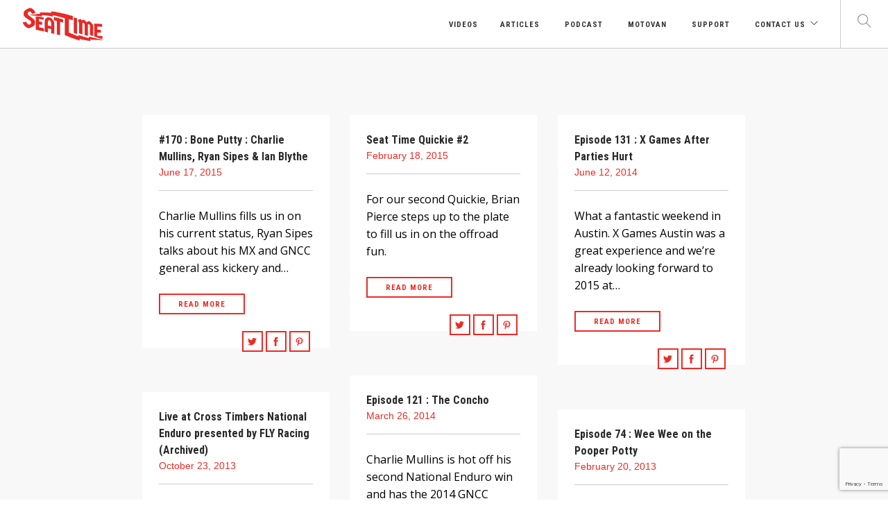

--- FILE ---
content_type: text/html; charset=UTF-8
request_url: https://seattime.co/tag/charlie-mullins/
body_size: 15926
content:
<!doctype html><html dir="ltr" lang="en-US" prefix="og: https://ogp.me/ns#"><head><meta charset="UTF-8"><meta name="viewport" content="width=device-width, initial-scale=1.0"><link rel="pingback" href="https://seattime.co/xmlrpc.php" /><meta name="p:domain_verify" content="0df2b6a909095a588a6cb16acc121246"/><title>Charlie Mullins | Seat Time</title><style>img:is([sizes="auto" i], [sizes^="auto," i]) { contain-intrinsic-size: 3000px 1500px }</style><meta name="robots" content="max-image-preview:large" /><link rel="canonical" href="https://seattime.co/tag/charlie-mullins/" /><meta name="generator" content="All in One SEO (AIOSEO) 4.9.2" /> <script type="application/ld+json" class="aioseo-schema">{"@context":"https:\/\/schema.org","@graph":[{"@type":"BreadcrumbList","@id":"https:\/\/seattime.co\/tag\/charlie-mullins\/#breadcrumblist","itemListElement":[{"@type":"ListItem","@id":"https:\/\/seattime.co#listItem","position":1,"name":"Home","item":"https:\/\/seattime.co","nextItem":{"@type":"ListItem","@id":"https:\/\/seattime.co\/tag\/charlie-mullins\/#listItem","name":"Charlie Mullins"}},{"@type":"ListItem","@id":"https:\/\/seattime.co\/tag\/charlie-mullins\/#listItem","position":2,"name":"Charlie Mullins","previousItem":{"@type":"ListItem","@id":"https:\/\/seattime.co#listItem","name":"Home"}}]},{"@type":"CollectionPage","@id":"https:\/\/seattime.co\/tag\/charlie-mullins\/#collectionpage","url":"https:\/\/seattime.co\/tag\/charlie-mullins\/","name":"Charlie Mullins | Seat Time","inLanguage":"en-US","isPartOf":{"@id":"https:\/\/seattime.co\/#website"},"breadcrumb":{"@id":"https:\/\/seattime.co\/tag\/charlie-mullins\/#breadcrumblist"}},{"@type":"Organization","@id":"https:\/\/seattime.co\/#organization","name":"Seat Time","description":"Stoked on Two Wheels","url":"https:\/\/seattime.co\/"},{"@type":"WebSite","@id":"https:\/\/seattime.co\/#website","url":"https:\/\/seattime.co\/","name":"Seat Time | Stoked on Two Wheels","description":"Stoked on Two Wheels","inLanguage":"en-US","publisher":{"@id":"https:\/\/seattime.co\/#organization"}}]}</script>    <script defer src="[data-uri]"></script> <link rel='dns-prefetch' href='//fonts.googleapis.com' /><link rel="alternate" type="application/rss+xml" title="Seat Time | Dirt Bike Videos, Podcast &amp; Reviews &#x1f918;&#x1f919;&#x26a1; &raquo; Feed" href="https://seattime.co/feed/" /><link rel="alternate" type="application/rss+xml" title="Seat Time | Dirt Bike Videos, Podcast &amp; Reviews &#x1f918;&#x1f919;&#x26a1; &raquo; Comments Feed" href="https://seattime.co/comments/feed/" /><link rel="alternate" type="application/rss+xml" title="Seat Time | Dirt Bike Videos, Podcast &amp; Reviews &#x1f918;&#x1f919;&#x26a1; &raquo; Charlie Mullins Tag Feed" href="https://seattime.co/tag/charlie-mullins/feed/" /> <script defer src="[data-uri]"></script> <style id='wp-emoji-styles-inline-css' type='text/css'>img.wp-smiley, img.emoji {
		display: inline !important;
		border: none !important;
		box-shadow: none !important;
		height: 1em !important;
		width: 1em !important;
		margin: 0 0.07em !important;
		vertical-align: -0.1em !important;
		background: none !important;
		padding: 0 !important;
	}</style><link rel='stylesheet' id='wp-block-library-css' href='https://seattime.co/wp-includes/css/dist/block-library/style.min.css?ver=b475d407af4dd4a7d80c82008c923778' type='text/css' media='all' /><link rel='stylesheet' id='aioseo/css/src/vue/standalone/blocks/table-of-contents/global.scss-css' href='https://seattime.co/wp-content/cache/autoptimize/css/autoptimize_single_8aeaa129c1f80e6e5dbaa329351d1482.css?ver=4.9.2' type='text/css' media='all' /><style id='classic-theme-styles-inline-css' type='text/css'>/*! This file is auto-generated */
.wp-block-button__link{color:#fff;background-color:#32373c;border-radius:9999px;box-shadow:none;text-decoration:none;padding:calc(.667em + 2px) calc(1.333em + 2px);font-size:1.125em}.wp-block-file__button{background:#32373c;color:#fff;text-decoration:none}</style><style id='global-styles-inline-css' type='text/css'>:root{--wp--preset--aspect-ratio--square: 1;--wp--preset--aspect-ratio--4-3: 4/3;--wp--preset--aspect-ratio--3-4: 3/4;--wp--preset--aspect-ratio--3-2: 3/2;--wp--preset--aspect-ratio--2-3: 2/3;--wp--preset--aspect-ratio--16-9: 16/9;--wp--preset--aspect-ratio--9-16: 9/16;--wp--preset--color--black: #000000;--wp--preset--color--cyan-bluish-gray: #abb8c3;--wp--preset--color--white: #ffffff;--wp--preset--color--pale-pink: #f78da7;--wp--preset--color--vivid-red: #cf2e2e;--wp--preset--color--luminous-vivid-orange: #ff6900;--wp--preset--color--luminous-vivid-amber: #fcb900;--wp--preset--color--light-green-cyan: #7bdcb5;--wp--preset--color--vivid-green-cyan: #00d084;--wp--preset--color--pale-cyan-blue: #8ed1fc;--wp--preset--color--vivid-cyan-blue: #0693e3;--wp--preset--color--vivid-purple: #9b51e0;--wp--preset--gradient--vivid-cyan-blue-to-vivid-purple: linear-gradient(135deg,rgba(6,147,227,1) 0%,rgb(155,81,224) 100%);--wp--preset--gradient--light-green-cyan-to-vivid-green-cyan: linear-gradient(135deg,rgb(122,220,180) 0%,rgb(0,208,130) 100%);--wp--preset--gradient--luminous-vivid-amber-to-luminous-vivid-orange: linear-gradient(135deg,rgba(252,185,0,1) 0%,rgba(255,105,0,1) 100%);--wp--preset--gradient--luminous-vivid-orange-to-vivid-red: linear-gradient(135deg,rgba(255,105,0,1) 0%,rgb(207,46,46) 100%);--wp--preset--gradient--very-light-gray-to-cyan-bluish-gray: linear-gradient(135deg,rgb(238,238,238) 0%,rgb(169,184,195) 100%);--wp--preset--gradient--cool-to-warm-spectrum: linear-gradient(135deg,rgb(74,234,220) 0%,rgb(151,120,209) 20%,rgb(207,42,186) 40%,rgb(238,44,130) 60%,rgb(251,105,98) 80%,rgb(254,248,76) 100%);--wp--preset--gradient--blush-light-purple: linear-gradient(135deg,rgb(255,206,236) 0%,rgb(152,150,240) 100%);--wp--preset--gradient--blush-bordeaux: linear-gradient(135deg,rgb(254,205,165) 0%,rgb(254,45,45) 50%,rgb(107,0,62) 100%);--wp--preset--gradient--luminous-dusk: linear-gradient(135deg,rgb(255,203,112) 0%,rgb(199,81,192) 50%,rgb(65,88,208) 100%);--wp--preset--gradient--pale-ocean: linear-gradient(135deg,rgb(255,245,203) 0%,rgb(182,227,212) 50%,rgb(51,167,181) 100%);--wp--preset--gradient--electric-grass: linear-gradient(135deg,rgb(202,248,128) 0%,rgb(113,206,126) 100%);--wp--preset--gradient--midnight: linear-gradient(135deg,rgb(2,3,129) 0%,rgb(40,116,252) 100%);--wp--preset--font-size--small: 13px;--wp--preset--font-size--medium: 20px;--wp--preset--font-size--large: 36px;--wp--preset--font-size--x-large: 42px;--wp--preset--spacing--20: 0.44rem;--wp--preset--spacing--30: 0.67rem;--wp--preset--spacing--40: 1rem;--wp--preset--spacing--50: 1.5rem;--wp--preset--spacing--60: 2.25rem;--wp--preset--spacing--70: 3.38rem;--wp--preset--spacing--80: 5.06rem;--wp--preset--shadow--natural: 6px 6px 9px rgba(0, 0, 0, 0.2);--wp--preset--shadow--deep: 12px 12px 50px rgba(0, 0, 0, 0.4);--wp--preset--shadow--sharp: 6px 6px 0px rgba(0, 0, 0, 0.2);--wp--preset--shadow--outlined: 6px 6px 0px -3px rgba(255, 255, 255, 1), 6px 6px rgba(0, 0, 0, 1);--wp--preset--shadow--crisp: 6px 6px 0px rgba(0, 0, 0, 1);}:where(.is-layout-flex){gap: 0.5em;}:where(.is-layout-grid){gap: 0.5em;}body .is-layout-flex{display: flex;}.is-layout-flex{flex-wrap: wrap;align-items: center;}.is-layout-flex > :is(*, div){margin: 0;}body .is-layout-grid{display: grid;}.is-layout-grid > :is(*, div){margin: 0;}:where(.wp-block-columns.is-layout-flex){gap: 2em;}:where(.wp-block-columns.is-layout-grid){gap: 2em;}:where(.wp-block-post-template.is-layout-flex){gap: 1.25em;}:where(.wp-block-post-template.is-layout-grid){gap: 1.25em;}.has-black-color{color: var(--wp--preset--color--black) !important;}.has-cyan-bluish-gray-color{color: var(--wp--preset--color--cyan-bluish-gray) !important;}.has-white-color{color: var(--wp--preset--color--white) !important;}.has-pale-pink-color{color: var(--wp--preset--color--pale-pink) !important;}.has-vivid-red-color{color: var(--wp--preset--color--vivid-red) !important;}.has-luminous-vivid-orange-color{color: var(--wp--preset--color--luminous-vivid-orange) !important;}.has-luminous-vivid-amber-color{color: var(--wp--preset--color--luminous-vivid-amber) !important;}.has-light-green-cyan-color{color: var(--wp--preset--color--light-green-cyan) !important;}.has-vivid-green-cyan-color{color: var(--wp--preset--color--vivid-green-cyan) !important;}.has-pale-cyan-blue-color{color: var(--wp--preset--color--pale-cyan-blue) !important;}.has-vivid-cyan-blue-color{color: var(--wp--preset--color--vivid-cyan-blue) !important;}.has-vivid-purple-color{color: var(--wp--preset--color--vivid-purple) !important;}.has-black-background-color{background-color: var(--wp--preset--color--black) !important;}.has-cyan-bluish-gray-background-color{background-color: var(--wp--preset--color--cyan-bluish-gray) !important;}.has-white-background-color{background-color: var(--wp--preset--color--white) !important;}.has-pale-pink-background-color{background-color: var(--wp--preset--color--pale-pink) !important;}.has-vivid-red-background-color{background-color: var(--wp--preset--color--vivid-red) !important;}.has-luminous-vivid-orange-background-color{background-color: var(--wp--preset--color--luminous-vivid-orange) !important;}.has-luminous-vivid-amber-background-color{background-color: var(--wp--preset--color--luminous-vivid-amber) !important;}.has-light-green-cyan-background-color{background-color: var(--wp--preset--color--light-green-cyan) !important;}.has-vivid-green-cyan-background-color{background-color: var(--wp--preset--color--vivid-green-cyan) !important;}.has-pale-cyan-blue-background-color{background-color: var(--wp--preset--color--pale-cyan-blue) !important;}.has-vivid-cyan-blue-background-color{background-color: var(--wp--preset--color--vivid-cyan-blue) !important;}.has-vivid-purple-background-color{background-color: var(--wp--preset--color--vivid-purple) !important;}.has-black-border-color{border-color: var(--wp--preset--color--black) !important;}.has-cyan-bluish-gray-border-color{border-color: var(--wp--preset--color--cyan-bluish-gray) !important;}.has-white-border-color{border-color: var(--wp--preset--color--white) !important;}.has-pale-pink-border-color{border-color: var(--wp--preset--color--pale-pink) !important;}.has-vivid-red-border-color{border-color: var(--wp--preset--color--vivid-red) !important;}.has-luminous-vivid-orange-border-color{border-color: var(--wp--preset--color--luminous-vivid-orange) !important;}.has-luminous-vivid-amber-border-color{border-color: var(--wp--preset--color--luminous-vivid-amber) !important;}.has-light-green-cyan-border-color{border-color: var(--wp--preset--color--light-green-cyan) !important;}.has-vivid-green-cyan-border-color{border-color: var(--wp--preset--color--vivid-green-cyan) !important;}.has-pale-cyan-blue-border-color{border-color: var(--wp--preset--color--pale-cyan-blue) !important;}.has-vivid-cyan-blue-border-color{border-color: var(--wp--preset--color--vivid-cyan-blue) !important;}.has-vivid-purple-border-color{border-color: var(--wp--preset--color--vivid-purple) !important;}.has-vivid-cyan-blue-to-vivid-purple-gradient-background{background: var(--wp--preset--gradient--vivid-cyan-blue-to-vivid-purple) !important;}.has-light-green-cyan-to-vivid-green-cyan-gradient-background{background: var(--wp--preset--gradient--light-green-cyan-to-vivid-green-cyan) !important;}.has-luminous-vivid-amber-to-luminous-vivid-orange-gradient-background{background: var(--wp--preset--gradient--luminous-vivid-amber-to-luminous-vivid-orange) !important;}.has-luminous-vivid-orange-to-vivid-red-gradient-background{background: var(--wp--preset--gradient--luminous-vivid-orange-to-vivid-red) !important;}.has-very-light-gray-to-cyan-bluish-gray-gradient-background{background: var(--wp--preset--gradient--very-light-gray-to-cyan-bluish-gray) !important;}.has-cool-to-warm-spectrum-gradient-background{background: var(--wp--preset--gradient--cool-to-warm-spectrum) !important;}.has-blush-light-purple-gradient-background{background: var(--wp--preset--gradient--blush-light-purple) !important;}.has-blush-bordeaux-gradient-background{background: var(--wp--preset--gradient--blush-bordeaux) !important;}.has-luminous-dusk-gradient-background{background: var(--wp--preset--gradient--luminous-dusk) !important;}.has-pale-ocean-gradient-background{background: var(--wp--preset--gradient--pale-ocean) !important;}.has-electric-grass-gradient-background{background: var(--wp--preset--gradient--electric-grass) !important;}.has-midnight-gradient-background{background: var(--wp--preset--gradient--midnight) !important;}.has-small-font-size{font-size: var(--wp--preset--font-size--small) !important;}.has-medium-font-size{font-size: var(--wp--preset--font-size--medium) !important;}.has-large-font-size{font-size: var(--wp--preset--font-size--large) !important;}.has-x-large-font-size{font-size: var(--wp--preset--font-size--x-large) !important;}
:where(.wp-block-post-template.is-layout-flex){gap: 1.25em;}:where(.wp-block-post-template.is-layout-grid){gap: 1.25em;}
:where(.wp-block-columns.is-layout-flex){gap: 2em;}:where(.wp-block-columns.is-layout-grid){gap: 2em;}
:root :where(.wp-block-pullquote){font-size: 1.5em;line-height: 1.6;}</style><link rel='stylesheet' id='contact-form-7-css' href='https://seattime.co/wp-content/cache/autoptimize/css/autoptimize_single_64ac31699f5326cb3c76122498b76f66.css?ver=6.1.4' type='text/css' media='all' /><link rel='stylesheet' id='ebor-body-font-css' href='https://fonts.googleapis.com/css?family=Open+Sans%3A400%2C500%2C600&#038;ver=6.7.4' type='text/css' media='all' /><link rel='stylesheet' id='ebor-heading-font-css' href='https://fonts.googleapis.com/css2?family=Roboto+Condensed%3Awght%40700&#038;ver=6.7.4#038;display=swap%20rel=stylesheet' type='text/css' media='all' /><link rel='stylesheet' id='ebor-lato-font-css' href='https://fonts.googleapis.com/css?family=Lato%3A300%2C400&#038;ver=6.7.4' type='text/css' media='all' /><link rel='stylesheet' id='ebor-bootstrap-css' href='https://seattime.co/wp-content/cache/autoptimize/css/autoptimize_single_5d5357cb3704e1f43a1f5bfed2aebf42.css?ver=b475d407af4dd4a7d80c82008c923778' type='text/css' media='all' /><link rel='stylesheet' id='ebor-plugins-css' href='https://seattime.co/wp-content/cache/autoptimize/css/autoptimize_single_31ba007eb5da3c77e713adea6cd69249.css?ver=b475d407af4dd4a7d80c82008c923778' type='text/css' media='all' /><link rel='stylesheet' id='ebor-fonts-css' href='https://seattime.co/wp-content/cache/autoptimize/css/autoptimize_single_20e4f0214380ffb3f024704f1459d955.css?ver=b475d407af4dd4a7d80c82008c923778' type='text/css' media='all' /><link rel='stylesheet' id='ebor-theme-styles-css' href='https://seattime.co/wp-content/uploads/wp-less-cache/ebor-theme-styles.css' type='text/css' media='all' /><link rel='stylesheet' id='ebor-style-css' href='https://seattime.co/wp-content/cache/autoptimize/css/autoptimize_single_719ef2f8da08ca884928313edd366c3d.css?ver=b475d407af4dd4a7d80c82008c923778' type='text/css' media='all' /><style id='ebor-style-inline-css' type='text/css'>.nav-bar {
				height: 70px;
				max-height: 70px;
				line-height: 68px;	
			}
			.nav-bar > .module.left > a {
				height: 70px;
			}
			@media all and ( min-width: 992px ){
				.nav-bar .module, .nav-bar .module-group {
					height: 70px;
				}
			}
			.widget-handle .cart .label {
				top: 12px;
			}
			.module.widget-handle.mobile-toggle {
				line-height: 68px;	
				max-height: 70px;
			}
			.module-group.right .module.left:first-child {
				padding-right: 32px;
			}
			.menu > li ul {
				width: 200px;
			}
			.mega-menu > li {
				width: 200px !important;
			}
		.breadcrumb.breadcrumb-2 { display: none; }footer {
    padding: 48px 0;
}
.nav-utility .module.right .btn.btn-sm {     
  display:none;
}

iframe {
  display:block;
}

body {
  color:#000;
}

p {
  font-size: 14px;
}

img {
  max-width: 100%;
    height: auto;
}

.home .adsbygoogle {
  padding: 10px 0 0 !important;
  margin: 0 auto !important;
  background-color:#292929 !important;
}

.wpb_alert p:last-child, #content .wpb_alert p:last-child, .wpb_text_column p:last-child, .wpb_text_column *:last-child, #content .wpb_text_column p:last-child, #content .wpb_text_column *:last-child, .wpb_toggle_content p:last-child {
  margin-bottom:0;
}

.main-container img {
  width:100%;
}

.intro-copy p {
  font-size: 18px;
  line-height: 1.75;
}

@media (min-width: 1200px) {
  .container {
    width: 900px;
  }
}

.ebor-page-wrapper > .row > div.left-copy,
.ebor-page-wrapper > .row > div.right-copy {
  padding: 40px 6%;
}

.left-copy h3,
.right-copy h3 {
  line-height:2;
}

.postid-4416 h3 {
  color:#36adef;
} /* Revlimiter Blue */

.right-copy .wpb_text_column .wpb_wrapper {
  text-align:right;
}

@media (max-width:767px){
  .right-copy .wpb_text_column .wpb_wrapper {
    text-align:left;
  }
}

#mc_embed_signup {
  background: none !important;
}

#mc_embed_signup form {
  padding:0 !important;
}

#text-3 {
  text-align:center;
}

#mc_embed_signup input.email,
#mc_embed_signup input.button {
  margin: 0 auto 10px !important;
}

@media (min-width: 992px){
  .two-column-images .col-md-6:first-child { padding-right: 1%; }
  .two-column-images .col-md-6:last-child { padding-left: 1%; }
}
@media (min-width: 768px){
 li.wc_payment_method.payment_method_paypal {
   width: 48%; padding-right: 2%; float: left;
 }
  li.wc_payment_method.payment_method_stripe {
    width: 50%; float: left;
}
}
label[for="payment_method_paypal"] img,
.woocommerce-checkout #payment .payment_method_paypal img {
  max-height: 100%;
}
label[for="payment_method_stripe"] img {
    max-width: 60px;
    display: inline-block;
    width: 100%;
    height: auto;
}

.menu li a {
    opacity: 0.95;
}

.menu .menu-item-5099 a {
    color: #ee2a24;
}

.max_width__content .wpb_wrapper {
  max-width: 100ch;
  margin: 0 auto;
width: 90vw;
}

.max_height__content .hero-header {
  max-height: 400px;
  overflow: hidden;
}

.max_height__content .background-image-holder{
background-position: 0 0 !important;
}

.horizontal_card .vc_grid-item-mini.vc_clearfix {
    display: flex;
}


.horizontal_card.vc_grid-item-zone-c-right .vc_gitem-animated-block {
    float: none;
    width: 33%;
    display: flex;
}

.horizontal_card.vc_grid-item-zone-c-right .vc_gitem-zone-c {
    width: 66%;
}

.horizontal_card .vc_gitem-zone.vc_gitem-zone-a.vc-gitem-zone-height-mode-auto.vc-gitem-zone-height-mode-auto-1-1.vc_gitem-is-link {
    display: flex;
    width: 100%;
}

div.vc_grid-filter>.vc_grid-filter-item { cursor: auto;}

.horizontal_card ~ .horizontal_card {
    margin-top: 20px;
}

@media screen and (max-width: 767px){
.horizontal_card.vc_grid-item-zone-c-right .vc_gitem-animated-block {
    width: 40%;
}

.horizontal_card.vc_grid-item-zone-c-right .vc_gitem-zone-c {
    width: 60%;
    float: none;
}
    .horizontal_card .vc_btn3 {
        background-color: transparent !important;
        padding: 0;
        color:#000 !important;
        text-align: left;
    }
    .horizontal_card .vc_gitem-post-data {
        margin-bottom: 0px;
    }
    .horizontal_card .vc_gitem-post-data h4 {
        margin-bottom: 0px;
    }
.vc_grid-filter {
        margin-bottom: 5px;
    }
.horizontal_row .row {
		display: flex !important;
		flex-direction: column-reverse;
	}
}

.hero_highlight_wrapper figure {
    padding-left: 5%;
}

@media screen and (min-width: 1024px) {
	.hero_highlight_wrapper figure {
		padding-left: 10%;
	}
}

.hero_highlight_wrapper img {
    display: block;
}

.hero_highlight_wrapper h2 {
    line-height: 1.4;
    margin-top: -15px;
}

@media screen and (min-width: 1024px) {
	.hero_highlight_wrapper h2 {
		line-height: 1.3;
		margin-top: -20px;
		padding-right: 20%;
		font-size: 45px;
	}
}


.hero_highlight_wrapper h2 a {
    background-color: black;
    color: #fff !important;
    display: inline;
    padding: 0.45rem 0.75rem;
  
  /* Needs prefixing */
    box-decoration-break: clone;
    -webkit-box-decoration-break: clone;
}

.hero_highlight_wrapper div.wpb_single_image {
    margin-bottom: 0 !important;
}

.hero_highlight_wrapper .vc_custom_heading.vc_gitem-post-data.vc_gitem-post-data-source-post_excerpt {
    margin-bottom: 0;
}

@media screen and (min-width: 1024px) {
.hero_highlight_wrapper .vc_custom_heading.vc_gitem-post-data.vc_gitem-post-data-source-post_excerpt {
   padding-left: 10%;
}

}

.hero_highlight_wrapper {
    padding: 0 !important;
}

@media screen and (min-width: 1024px) {
.hero_highlight_wrapper .vc_custom_heading.vc_gitem-post-data.vc_gitem-post-data-source-post_excerpt p {
	font-size: 20px !important;
}
}


.centering iframe {
    margin: 0 auto !important;
} 

.page-title.page-title-4.bg-secondary {
display: none;}

.aligncenter figcaption {
   text-align:center;
}

section#post-1404 .embed-video-container {display:none;}

section.seattime-rotating-ad {
  position: relative;
  z-index: 0;
  padding: 0;
}
.seattime-rotating-ad .header__cta--wrapper {
  text-align: left;
}
.seattime-rotating-ad .header__cta {
  display: inline-block;
  background-color: #ff3d00;
  color: #FFF;
  font-weight: bold;
  text-decoration: none;
  padding: 18px 20px;
  font-size: 20px;
  font-family: Assistant, sans-serif;
  font-weight: 700;
  letter-spacing: 1px;
  text-transform: uppercase;
  margin: 0 auto;
  box-shadow: 0px 0px 10px 0px rgba(0,0,0,0.55);
}
.seattime-rotating-ad img {
  width:100%;
  height: auto;
  display:block;
}

@media screen and (max-width: 499px){
  .keie__wrapper:before,
  .ucc__wrapper:before {
    content:'';
    padding-top: 85%;
    display: block;
  }
  .seattime-rotating-ad .background {
    position: absolute;
    top:0;
    left:0;
    width: 100%;
    height: 100%;
  }
  .keie__wrapper .background {
    display: flex;
  }
  .seattime-rotating-ad .content__wrapper {
    max-width: 100%;
    margin: 10px;
    position: relative;
    z-index: 2;
  }
  
  .keie__wrapper .content__wrapper {
    display: flex;
    flex-direction: column;
    justify-content: space-between;
  }

  .seattime-rotating-ad .content__wrapper img {
    max-width: 50%;
    min-width: 175px;
  }
  .seattime-rotating-ad .header__cta--wrapper {
/*     position: absolute; */
    width: 100%;
/*     bottom: 3vh;
    left: 50%;
    transform: translateX(-50%); */
  }
  
  .seattime-rotating-ad .img__wrapper {
    width: 100%;
    height: 100%;
    position: absolute;
    top: 0; left: 0;
    z-index: 1;
  }
  .seattime-rotating-ad .img__wrapper img {
    object-fit: cover;
/*     object-position: 70% 0; */
    width: 100%;
    height: 100%;
  }
  
  
}

.seattime-rotating-ad span.accent {
  display: block;
  height: 35px;
  position: relative;
  z-index: 3;
  
  background: repeating-linear-gradient(
    -45deg,
    #ff3d00,
    #ff3d00 60px,
    #000000 60px,
    #000000 120px
  );
}

@media screen and (min-width:500px){
  section.seattime-rotating-ad {
    max-width: 910px;
    max-height: 350px;
  }
  .keie__wrapper:before,
  .ucc__wrapper:before {
    content:'';
    padding-top: 50%;
    display: block;
  }
  .seattime-rotating-ad .background {
    position: absolute;
    top: 0;
    left: 0;
    width: 100%;
    height: 100%;
  }
  .seattime-rotating-ad .content__wrapper {
    position: absolute;
    top: 3vh;
    left: 5vw;
    z-index: 1;
  }

  .keie__wrapper .content__wrapper {
    right: 5vw;
    left: auto;
    display: flex;
    flex-direction: column;
    align-items: flex-end;
  }
  
  .seattime-rotating-ad .content__wrapper img {
    max-width: 200px;
  }
  
  .seattime-rotating-ad span.accent {
    position: absolute;
    top:0;
    right: 0;
    left: auto;
    bottom: 0;
    height: auto;
    width: 50px;
  }
  
  .seattime-rotating-ad .header__cta--wrapper {
    margin-top: 10px;
  }
  
  .seattime-rotating-ad .img__wrapper {
    position: absolute;
    top: 0;
    left: 0;
    overflow: hidden;
    width: 100%;
    height: 100%;
  }
  .seattime-rotating-ad .img__wrapper img {
    object-fit: cover;
    object-position: center;
    width: 100% !important;
    height: 100%;
  }
}

@media screen and (max-width:991px){
  .seattime-rotating-ad .header__cta {
    font-size: 18px;
    padding: 10px 16px;
    margin-top: 10px;
  }
}
@media screen and (min-width:992px){
section.seattime-rotating-ad:before {
    content:'';
    padding-top: 40%;
    display: block;
  }
.seattime-rotating-ad .content__wrapper img {
    max-width: 275px;
  }
}

.keie__wrapper,
.ucc__wrapper {
  display: none;
}

.active {
  display: block;
}

.wp-block-pullquote {
   padding: 1em 0;
}

.wp-block-buttons {
margin-bottom: 20px;
}

figure.wp-block-embed {
    background-color: lightgray;
}

figure blockquote p {
    font-weight: bold !important;
    font-style: italic !important;
}

/* Light styling for presentation */
details {
  border-block-end: 1px solid #000;
  margin-block: .5rem;
  padding-block: .5rem;
}

summary {
  /* Pin the custom marker to the container */
  position: relative;
  /* Register summary as an anchor element */
  anchor-name: --summary;
  font-size: 1.65rem;
  font-weight: bold;
  
  &::marker {
    content: "";
  }
  
  &::before,
  &::after {
    /* Custom marker dimensions */
    content: "";
    border-block-start: 3px solid #ee2a24;
    height: 0;
    width: 1rem;
    
    /* Positions the lines */
    inset-block-start: 50%;
    inset-inline-end: 0;
    
    /* Anchor the shape to the summary */
    position: absolute;
    position-anchor: --summary;
    position-area: top end;
  }
  
  /* Rotate just the ::after line to create a "+"" shape */
  &::after {
    transform: rotate(90deg);
    transform-origin: 50%;
  }
}

summary ~ p {
  margin-top: 1rem;
}

/* Rotate the line when open */
details[open] summary::after {
  transform: rotate(0deg);
}

details ~ h2,
details ~ h3,
details ~ h4 {
  margin-top: 1em;
}

.post-title h1 {
    font-size: 24px;
    line-height: 32px;
    position: relative;
    top: 2px;
    margin-bottom: 16px;
}

.max-content-width {
max-width: 600px;
margin: 0 auto;
}

.seattime-videos-jumpNav ul {
    margin: 0 auto;
    display: flex;
    justify-content: center;
    align-content: center;
}
.seattime-videos-jumpNav li {
    display: inline-flex;
    justify-content: center;
    align-items: center;
    text-align: center;
    font-size: 16px;
}

.seattime-videos-jumpNav h4 {
    text-align: center;
    margin-bottom: 10px;
    text-decoration: underline;
}

@media screen and (max-width: 767px) {
    .seattime-videos-jumpNav ul {
        flex-wrap: wrap;
    }

    .seattime-videos-jumpNav li {
        flex: 1 0 50%;
        margin-bottom: 6px;
    }
}</style> <script type="text/javascript" src="https://seattime.co/wp-includes/js/jquery/jquery.min.js?ver=3.7.1" id="jquery-core-js"></script> <script defer type="text/javascript" src="https://seattime.co/wp-includes/js/jquery/jquery-migrate.min.js?ver=3.4.1" id="jquery-migrate-js"></script> <script defer src="data:text/javascript;base64,"></script><link rel="https://api.w.org/" href="https://seattime.co/wp-json/" /><link rel="alternate" title="JSON" type="application/json" href="https://seattime.co/wp-json/wp/v2/tags/65" /><link rel="EditURI" type="application/rsd+xml" title="RSD" href="https://seattime.co/xmlrpc.php?rsd" />  <script defer src="[data-uri]"></script> <link rel="preconnect" href="https://fonts.googleapis.com"><link rel="preconnect" href="https://fonts.gstatic.com"><link href='https://fonts.googleapis.com/css2?display=swap&family=Open+Sans&family=Roboto+Condensed:wght@700' rel='stylesheet'><meta name="generator" content="Powered by WPBakery Page Builder - drag and drop page builder for WordPress."/><link rel="icon" href="https://2017-st-images.s3.us-east-2.amazonaws.com/wp-content/uploads/2022/09/06132027/cropped-ProfilepicRed_600x600-32x32.png" sizes="32x32" /><link rel="icon" href="https://2017-st-images.s3.us-east-2.amazonaws.com/wp-content/uploads/2022/09/06132027/cropped-ProfilepicRed_600x600-192x192.png" sizes="192x192" /><link rel="apple-touch-icon" href="https://2017-st-images.s3.us-east-2.amazonaws.com/wp-content/uploads/2022/09/06132027/cropped-ProfilepicRed_600x600-180x180.png" /><meta name="msapplication-TileImage" content="https://2017-st-images.s3.us-east-2.amazonaws.com/wp-content/uploads/2022/09/06132027/cropped-ProfilepicRed_600x600-270x270.png" /><style id="egf-frontend-styles" type="text/css">p {font-family: 'Open Sans', sans-serif!important;font-size: 16px!important;font-style: normal!important;font-weight: 400!important;line-height: 1.6!important;} h1 {font-family: 'Roboto Condensed', sans-serif!important;font-style: normal!important;font-weight: 700!important;} h2 {font-family: 'Roboto Condensed', sans-serif!important;font-style: normal!important;font-weight: 700!important;} h3 {font-family: 'Roboto Condensed', sans-serif!important;font-style: normal!important;font-weight: 700!important;} h4 {font-family: 'Roboto Condensed', sans-serif!important;font-style: normal!important;font-weight: 700!important;} h5 {} h6 {}</style><noscript><style>.wpb_animate_when_almost_visible { opacity: 1; }</style></noscript></head><body data-rsssl=1 class="archive tag tag-charlie-mullins tag-65 normal-layout parallax-3d btn-regular no-parallax custom-forms wpb-js-composer js-comp-ver-7.0 vc_responsive"> <noscript><iframe src="https://www.googletagmanager.com/ns.html?id=GTM-5XKNGWJ"
 height="0" width="0" style="display:none;visibility:hidden"></iframe></noscript><div class="nav-container"><nav><div class="nav-bar"><div class="module left"> <a href="https://seattime.co/"> <img class="logo logo-light" alt="Seat Time | Dirt Bike Videos, Podcast &amp; Reviews &#x1f918;&#x1f919;&#x26a1;" src="https://2017-st-images.s3.us-east-2.amazonaws.com/wp-content/uploads/2022/09/06132536/SeatTime_RED_200width.png" /> <noscript><img class="logo logo-dark" alt="Seat Time | Dirt Bike Videos, Podcast &amp; Reviews &#x1f918;&#x1f919;&#x26a1;" src="https://2017-st-images.s3.us-east-2.amazonaws.com/wp-content/uploads/2022/09/06132536/SeatTime_RED_200width.png" /></noscript><img class="lazyload logo logo-dark" alt="Seat Time | Dirt Bike Videos, Podcast &amp; Reviews &#x1f918;&#x1f919;&#x26a1;" src='data:image/svg+xml,%3Csvg%20xmlns=%22http://www.w3.org/2000/svg%22%20viewBox=%220%200%20210%20140%22%3E%3C/svg%3E' data-src="https://2017-st-images.s3.us-east-2.amazonaws.com/wp-content/uploads/2022/09/06132536/SeatTime_RED_200width.png" /> </a></div><div class="module widget-handle mobile-toggle right visible-sm visible-xs"> <i class="ti-menu"></i></div><div class="module-group right"><div class="module left"><ul id="menu-top-menu" class="menu"><li id="menu-item-4638" class="menu-item menu-item-type-post_type menu-item-object-page menu-item-4638"><a href="https://seattime.co/videos/"><span class="glyphicon Seat Time Videos"></span>&nbsp;Videos</a></li><li id="menu-item-5917" class="menu-item menu-item-type-custom menu-item-object-custom menu-item-5917"><a href="/category/articles/">Articles</a></li><li id="menu-item-7179" class="menu-item menu-item-type-post_type menu-item-object-page menu-item-7179"><a href="https://seattime.co/seat-time-podcast/"><span class="glyphicon Seat Time Offroad Podcast"></span>&nbsp;Podcast</a></li><li id="menu-item-7111" class="menu-item menu-item-type-post_type menu-item-object-page menu-item-7111"><a href="https://seattime.co/seat-time-moto-van-build/"><span class="glyphicon Seat Time Moto Van Build"></span>&nbsp;Motovan</a></li><li id="menu-item-8470" class="menu-item menu-item-type-post_type menu-item-object-page menu-item-8470"><a href="https://seattime.co/support/"><span class="glyphicon &#x26a1;&#xfe0f;Support Seat Time&#x26a1;&#xfe0f;"></span>&nbsp;Support</a></li><li id="menu-item-4041" class="menu-item menu-item-type-post_type menu-item-object-page menu-item-has-children menu-item-4041 has-dropdown"><a href="https://seattime.co/contact-us/"><span class="glyphicon Contact Seat Time"></span>&nbsp;Contact Us</a><ul role="menu" class=" subnav"><li id="menu-item-6233" class="menu-item menu-item-type-post_type menu-item-object-page menu-item-6233"><a href="https://seattime.co/about/">About Seat Time</a></li></ul></li></ul></div><div class="module widget-handle search-widget-handle left"><div class="search"> <i class="ti-search"></i> <span class="title">Search Site</span></div><div class="function"><form class="search-form" method="get" id="searchform" action="https://seattime.co/"> <input type="text" id="s2" class="mb0" name="s" placeholder="Type here" /></form></div></div></div></div></nav></div><div class="main-container"><section class="page-title page-title-4 bg-secondary"><div class="container"><div class="row"><div class="col-md-6"><h3 class="uppercase mb0"> In: Charlie Mullins</h3></div><div class="col-md-6 text-right"><ol class="breadcrumb breadcrumb-2"><li><a href="https://seattime.co/" class="home-link" rel="home">Home</a></li><li class="active">Our Blog</li></ol></div></div></div></section><section class="bg-secondary"><div class="container"><div class="row masonry-loader"><div class="col-sm-12 text-center"><div class="spinner"></div></div></div><div class="row masonry masonryFlyIn mb40"><div class="col-sm-4 post-snippet masonry-item"> <a href="https://seattime.co/videos/episodes/170-bone-puddy-charlie-mullins-ryan-sipes-ian-blythe/"> </a><div class="inner"> <a href="https://seattime.co/videos/episodes/170-bone-puddy-charlie-mullins-ryan-sipes-ian-blythe/"><h5 class="mb0">#170 : Bone Putty : Charlie Mullins, Ryan Sipes &#038; Ian Blythe</h5><span class="inline-block mb16">June 17, 2015</span> </a><hr><p>Charlie Mullins fills us in on his current status, Ryan Sipes talks about his MX and GNCC general ass kickery and&#8230;</p> <a class="btn btn-sm" href="https://seattime.co/videos/episodes/170-bone-puddy-charlie-mullins-ryan-sipes-ian-blythe/">Read More</a><ul class="tags pull-right"><li> <a class="btn btn-sm btn-icon" target="_blank" href="https://twitter.com/share?url=https://seattime.co/videos/episodes/170-bone-puddy-charlie-mullins-ryan-sipes-ian-blythe/" onClick="return ebor_tweet_2864()"> <i class="ti-twitter-alt"></i> </a></li><li> <a class="btn btn-sm btn-icon" target="_blank" href="http://www.facebook.com/share.php?u=https://seattime.co/videos/episodes/170-bone-puddy-charlie-mullins-ryan-sipes-ian-blythe/" onClick="return ebor_fb_like_2864()"> <i class="ti-facebook"></i> </a></li><li> <a class="btn btn-sm btn-icon" target="_blank" href="http://pinterest.com/pin/create/button/?url=https://seattime.co/videos/episodes/170-bone-puddy-charlie-mullins-ryan-sipes-ian-blythe/" onClick="return ebor_pin_2864()"> <i class="ti-pinterest"></i> </a></li></ul> <script defer src="[data-uri]"></script> </div></div><div class="col-sm-4 post-snippet masonry-item"> <a href="https://seattime.co/videos/seat-time-quickie-2/"> </a><div class="inner"> <a href="https://seattime.co/videos/seat-time-quickie-2/"><h5 class="mb0">Seat Time Quickie #2</h5><span class="inline-block mb16">February 18, 2015</span> </a><hr><p>For our second Quickie, Brian Pierce steps up to the plate to fill us in on the offroad fun.</p> <a class="btn btn-sm" href="https://seattime.co/videos/seat-time-quickie-2/">Read More</a><ul class="tags pull-right"><li> <a class="btn btn-sm btn-icon" target="_blank" href="https://twitter.com/share?url=https://seattime.co/videos/seat-time-quickie-2/" onClick="return ebor_tweet_2617()"> <i class="ti-twitter-alt"></i> </a></li><li> <a class="btn btn-sm btn-icon" target="_blank" href="http://www.facebook.com/share.php?u=https://seattime.co/videos/seat-time-quickie-2/" onClick="return ebor_fb_like_2617()"> <i class="ti-facebook"></i> </a></li><li> <a class="btn btn-sm btn-icon" target="_blank" href="http://pinterest.com/pin/create/button/?url=https://seattime.co/videos/seat-time-quickie-2/" onClick="return ebor_pin_2617()"> <i class="ti-pinterest"></i> </a></li></ul> <script defer src="[data-uri]"></script> </div></div><div class="col-sm-4 post-snippet masonry-item"> <a href="https://seattime.co/videos/episodes/episode-131-x-games-after-parties-hurt/"> </a><div class="inner"> <a href="https://seattime.co/videos/episodes/episode-131-x-games-after-parties-hurt/"><h5 class="mb0">Episode 131 : X Games After Parties Hurt</h5><span class="inline-block mb16">June 12, 2014</span> </a><hr><p>What a fantastic weekend in Austin. X Games Austin was a great experience and we&#8217;re already looking forward to 2015 at&#8230;</p> <a class="btn btn-sm" href="https://seattime.co/videos/episodes/episode-131-x-games-after-parties-hurt/">Read More</a><ul class="tags pull-right"><li> <a class="btn btn-sm btn-icon" target="_blank" href="https://twitter.com/share?url=https://seattime.co/videos/episodes/episode-131-x-games-after-parties-hurt/" onClick="return ebor_tweet_2360()"> <i class="ti-twitter-alt"></i> </a></li><li> <a class="btn btn-sm btn-icon" target="_blank" href="http://www.facebook.com/share.php?u=https://seattime.co/videos/episodes/episode-131-x-games-after-parties-hurt/" onClick="return ebor_fb_like_2360()"> <i class="ti-facebook"></i> </a></li><li> <a class="btn btn-sm btn-icon" target="_blank" href="http://pinterest.com/pin/create/button/?url=https://seattime.co/videos/episodes/episode-131-x-games-after-parties-hurt/" onClick="return ebor_pin_2360()"> <i class="ti-pinterest"></i> </a></li></ul> <script defer src="[data-uri]"></script> </div></div><div class="col-sm-4 post-snippet masonry-item"> <a href="https://seattime.co/videos/episodes/episode-121-the-concho/"> </a><div class="inner"> <a href="https://seattime.co/videos/episodes/episode-121-the-concho/"><h5 class="mb0">Episode 121 : The Concho</h5><span class="inline-block mb16">March 26, 2014</span> </a><hr><p>Charlie Mullins is hot off his second National Enduro win and has the 2014 GNCC points lead. Shane Hufford Jr is&#8230;</p> <a class="btn btn-sm" href="https://seattime.co/videos/episodes/episode-121-the-concho/">Read More</a><ul class="tags pull-right"><li> <a class="btn btn-sm btn-icon" target="_blank" href="https://twitter.com/share?url=https://seattime.co/videos/episodes/episode-121-the-concho/" onClick="return ebor_tweet_2231()"> <i class="ti-twitter-alt"></i> </a></li><li> <a class="btn btn-sm btn-icon" target="_blank" href="http://www.facebook.com/share.php?u=https://seattime.co/videos/episodes/episode-121-the-concho/" onClick="return ebor_fb_like_2231()"> <i class="ti-facebook"></i> </a></li><li> <a class="btn btn-sm btn-icon" target="_blank" href="http://pinterest.com/pin/create/button/?url=https://seattime.co/videos/episodes/episode-121-the-concho/" onClick="return ebor_pin_2231()"> <i class="ti-pinterest"></i> </a></li></ul> <script defer src="[data-uri]"></script> </div></div><div class="col-sm-4 post-snippet masonry-item"> <a href="https://seattime.co/videos/live-at-cross-timbers-national-enduro-presented-by-fly-racing-archived/"> </a><div class="inner"> <a href="https://seattime.co/videos/live-at-cross-timbers-national-enduro-presented-by-fly-racing-archived/"><h5 class="mb0">Live at Cross Timbers National Enduro presented by FLY Racing (Archived)</h5><span class="inline-block mb16">October 23, 2013</span> </a><hr><p>This past weekend we attended the National Enduro in Oklahoma City, OK. Having attended races for the better part of our&#8230;</p> <a class="btn btn-sm" href="https://seattime.co/videos/live-at-cross-timbers-national-enduro-presented-by-fly-racing-archived/">Read More</a><ul class="tags pull-right"><li> <a class="btn btn-sm btn-icon" target="_blank" href="https://twitter.com/share?url=https://seattime.co/videos/live-at-cross-timbers-national-enduro-presented-by-fly-racing-archived/" onClick="return ebor_tweet_1934()"> <i class="ti-twitter-alt"></i> </a></li><li> <a class="btn btn-sm btn-icon" target="_blank" href="http://www.facebook.com/share.php?u=https://seattime.co/videos/live-at-cross-timbers-national-enduro-presented-by-fly-racing-archived/" onClick="return ebor_fb_like_1934()"> <i class="ti-facebook"></i> </a></li><li> <a class="btn btn-sm btn-icon" target="_blank" href="http://pinterest.com/pin/create/button/?url=https://seattime.co/videos/live-at-cross-timbers-national-enduro-presented-by-fly-racing-archived/" onClick="return ebor_pin_1934()"> <i class="ti-pinterest"></i> </a></li></ul> <script defer src="[data-uri]"></script> </div></div><div class="col-sm-4 post-snippet masonry-item"> <a href="https://seattime.co/videos/episodes/episode-74-wee-wee-on-the-pooper-potty/"> </a><div class="inner"> <a href="https://seattime.co/videos/episodes/episode-74-wee-wee-on-the-pooper-potty/"><h5 class="mb0">Episode 74 : Wee Wee on the Pooper Potty</h5><span class="inline-block mb16">February 20, 2013</span> </a><hr><p>Somehow throughout the past two years we have not had Charlie Mullins on the show. We rectified that last night by&#8230;</p> <a class="btn btn-sm" href="https://seattime.co/videos/episodes/episode-74-wee-wee-on-the-pooper-potty/">Read More</a><ul class="tags pull-right"><li> <a class="btn btn-sm btn-icon" target="_blank" href="https://twitter.com/share?url=https://seattime.co/videos/episodes/episode-74-wee-wee-on-the-pooper-potty/" onClick="return ebor_tweet_1458()"> <i class="ti-twitter-alt"></i> </a></li><li> <a class="btn btn-sm btn-icon" target="_blank" href="http://www.facebook.com/share.php?u=https://seattime.co/videos/episodes/episode-74-wee-wee-on-the-pooper-potty/" onClick="return ebor_fb_like_1458()"> <i class="ti-facebook"></i> </a></li><li> <a class="btn btn-sm btn-icon" target="_blank" href="http://pinterest.com/pin/create/button/?url=https://seattime.co/videos/episodes/episode-74-wee-wee-on-the-pooper-potty/" onClick="return ebor_pin_1458()"> <i class="ti-pinterest"></i> </a></li></ul> <script defer src="[data-uri]"></script> </div></div><div class="col-sm-4 post-snippet masonry-item"> <a href="https://seattime.co/videos/2012-mountain-challenge-nchsa/"> </a><div class="inner"> <a href="https://seattime.co/videos/2012-mountain-challenge-nchsa/"><h5 class="mb0">2012 Mountain Challenge NCHSA</h5><span class="inline-block mb16">August 27, 2012</span> </a><hr><p>Check out some of the action from Round 10 of the 2012 NCHSA Championship Series held at the Mountain Challenge track&#8230;</p> <a class="btn btn-sm" href="https://seattime.co/videos/2012-mountain-challenge-nchsa/">Read More</a><ul class="tags pull-right"><li> <a class="btn btn-sm btn-icon" target="_blank" href="https://twitter.com/share?url=https://seattime.co/videos/2012-mountain-challenge-nchsa/" onClick="return ebor_tweet_270()"> <i class="ti-twitter-alt"></i> </a></li><li> <a class="btn btn-sm btn-icon" target="_blank" href="http://www.facebook.com/share.php?u=https://seattime.co/videos/2012-mountain-challenge-nchsa/" onClick="return ebor_fb_like_270()"> <i class="ti-facebook"></i> </a></li><li> <a class="btn btn-sm btn-icon" target="_blank" href="http://pinterest.com/pin/create/button/?url=https://seattime.co/videos/2012-mountain-challenge-nchsa/" onClick="return ebor_pin_270()"> <i class="ti-pinterest"></i> </a></li></ul> <script defer src="[data-uri]"></script> </div></div></div><div class="row"></div></div></section><footer class="footer-1 bg-dark"><div class="container"><div class="row"></div><div class="row"><div class="col-sm-6"> <span class="sub"> © 2022 Full Pint Media Group, LLC </span></div><div class="col-sm-6 text-right"><ul class="list-inline social-list"><li> <a href="http://facebook.com/seattime" target="_blank"> <i class="ti-facebook"></i> </a></li><li> <a href="http://twitter.com/seattime_co" target="_blank"> <i class="ti-twitter"></i> </a></li><li> <a href="http://instagram.com/seattime" target="_blank"> <i class="ti-instagram"></i> </a></li><li> <a href="http://youtube.com/seattimeco" target="_blank"> <i class="ti-youtube"></i> </a></li></ul></div></div></div> <a class="btn btn-sm fade-half back-to-top inner-link" href="#top">Top</a></footer></div> <noscript><style>.lazyload{display:none;}</style></noscript><script data-noptimize="1">window.lazySizesConfig=window.lazySizesConfig||{};window.lazySizesConfig.loadMode=1;</script><script defer data-noptimize="1" src='https://seattime.co/wp-content/plugins/autoptimize/classes/external/js/lazysizes.min.js?ao_version=3.1.14'></script><script type="module"  src="https://seattime.co/wp-content/plugins/all-in-one-seo-pack/dist/Lite/assets/table-of-contents.95d0dfce.js?ver=4.9.2" id="aioseo/js/src/vue/standalone/blocks/table-of-contents/frontend.js-js"></script> <script type="text/javascript" src="https://seattime.co/wp-includes/js/dist/hooks.min.js?ver=4d63a3d491d11ffd8ac6" id="wp-hooks-js"></script> <script type="text/javascript" src="https://seattime.co/wp-includes/js/dist/i18n.min.js?ver=5e580eb46a90c2b997e6" id="wp-i18n-js"></script> <script defer id="wp-i18n-js-after" src="[data-uri]"></script> <script defer type="text/javascript" src="https://seattime.co/wp-content/cache/autoptimize/js/autoptimize_single_96e7dc3f0e8559e4a3f3ca40b17ab9c3.js?ver=6.1.4" id="swv-js"></script> <script defer id="contact-form-7-js-before" src="[data-uri]"></script> <script defer type="text/javascript" src="https://seattime.co/wp-content/cache/autoptimize/js/autoptimize_single_2912c657d0592cc532dff73d0d2ce7bb.js?ver=6.1.4" id="contact-form-7-js"></script> <script defer type="text/javascript" src="https://seattime.co/wp-content/cache/autoptimize/js/autoptimize_single_03b8262b31ed54ca1a4ac80af85e86f5.js?ver=1.1" id="fitvids-js"></script> <script defer type="text/javascript" src="https://www.google.com/recaptcha/api.js?render=6LcK4NEZAAAAAKfIoxDWsdOoSFeuAVxiVugU7uCG&amp;ver=3.0" id="google-recaptcha-js"></script> <script type="text/javascript" src="https://seattime.co/wp-includes/js/dist/vendor/wp-polyfill.min.js?ver=3.15.0" id="wp-polyfill-js"></script> <script defer id="wpcf7-recaptcha-js-before" src="[data-uri]"></script> <script defer type="text/javascript" src="https://seattime.co/wp-content/cache/autoptimize/js/autoptimize_single_ec0187677793456f98473f49d9e9b95f.js?ver=6.1.4" id="wpcf7-recaptcha-js"></script> <script defer type="text/javascript" src="https://seattime.co/wp-content/themes/foundry/style/js/bootstrap.min.js?ver=b475d407af4dd4a7d80c82008c923778" id="ebor-bootstrap-js"></script> <script defer type="text/javascript" src="https://seattime.co/wp-content/cache/autoptimize/js/autoptimize_single_702f5cff97c8b64ecaf7ff5a3c4bf5fd.js?ver=b475d407af4dd4a7d80c82008c923778" id="ebor-plugins-js"></script> <script defer id="ebor-scripts-js-extra" src="[data-uri]"></script> <script defer type="text/javascript" src="https://seattime.co/wp-content/cache/autoptimize/js/autoptimize_single_9c31f36bf7110c011da489dd9a777397.js?ver=b475d407af4dd4a7d80c82008c923778" id="ebor-scripts-js"></script> <script defer src="[data-uri]"></script><script defer src="data:text/javascript;base64,"></script></body></html>

--- FILE ---
content_type: text/html; charset=utf-8
request_url: https://www.google.com/recaptcha/api2/anchor?ar=1&k=6LcK4NEZAAAAAKfIoxDWsdOoSFeuAVxiVugU7uCG&co=aHR0cHM6Ly9zZWF0dGltZS5jbzo0NDM.&hl=en&v=PoyoqOPhxBO7pBk68S4YbpHZ&size=invisible&anchor-ms=20000&execute-ms=30000&cb=bfykw6hp0qy
body_size: 48834
content:
<!DOCTYPE HTML><html dir="ltr" lang="en"><head><meta http-equiv="Content-Type" content="text/html; charset=UTF-8">
<meta http-equiv="X-UA-Compatible" content="IE=edge">
<title>reCAPTCHA</title>
<style type="text/css">
/* cyrillic-ext */
@font-face {
  font-family: 'Roboto';
  font-style: normal;
  font-weight: 400;
  font-stretch: 100%;
  src: url(//fonts.gstatic.com/s/roboto/v48/KFO7CnqEu92Fr1ME7kSn66aGLdTylUAMa3GUBHMdazTgWw.woff2) format('woff2');
  unicode-range: U+0460-052F, U+1C80-1C8A, U+20B4, U+2DE0-2DFF, U+A640-A69F, U+FE2E-FE2F;
}
/* cyrillic */
@font-face {
  font-family: 'Roboto';
  font-style: normal;
  font-weight: 400;
  font-stretch: 100%;
  src: url(//fonts.gstatic.com/s/roboto/v48/KFO7CnqEu92Fr1ME7kSn66aGLdTylUAMa3iUBHMdazTgWw.woff2) format('woff2');
  unicode-range: U+0301, U+0400-045F, U+0490-0491, U+04B0-04B1, U+2116;
}
/* greek-ext */
@font-face {
  font-family: 'Roboto';
  font-style: normal;
  font-weight: 400;
  font-stretch: 100%;
  src: url(//fonts.gstatic.com/s/roboto/v48/KFO7CnqEu92Fr1ME7kSn66aGLdTylUAMa3CUBHMdazTgWw.woff2) format('woff2');
  unicode-range: U+1F00-1FFF;
}
/* greek */
@font-face {
  font-family: 'Roboto';
  font-style: normal;
  font-weight: 400;
  font-stretch: 100%;
  src: url(//fonts.gstatic.com/s/roboto/v48/KFO7CnqEu92Fr1ME7kSn66aGLdTylUAMa3-UBHMdazTgWw.woff2) format('woff2');
  unicode-range: U+0370-0377, U+037A-037F, U+0384-038A, U+038C, U+038E-03A1, U+03A3-03FF;
}
/* math */
@font-face {
  font-family: 'Roboto';
  font-style: normal;
  font-weight: 400;
  font-stretch: 100%;
  src: url(//fonts.gstatic.com/s/roboto/v48/KFO7CnqEu92Fr1ME7kSn66aGLdTylUAMawCUBHMdazTgWw.woff2) format('woff2');
  unicode-range: U+0302-0303, U+0305, U+0307-0308, U+0310, U+0312, U+0315, U+031A, U+0326-0327, U+032C, U+032F-0330, U+0332-0333, U+0338, U+033A, U+0346, U+034D, U+0391-03A1, U+03A3-03A9, U+03B1-03C9, U+03D1, U+03D5-03D6, U+03F0-03F1, U+03F4-03F5, U+2016-2017, U+2034-2038, U+203C, U+2040, U+2043, U+2047, U+2050, U+2057, U+205F, U+2070-2071, U+2074-208E, U+2090-209C, U+20D0-20DC, U+20E1, U+20E5-20EF, U+2100-2112, U+2114-2115, U+2117-2121, U+2123-214F, U+2190, U+2192, U+2194-21AE, U+21B0-21E5, U+21F1-21F2, U+21F4-2211, U+2213-2214, U+2216-22FF, U+2308-230B, U+2310, U+2319, U+231C-2321, U+2336-237A, U+237C, U+2395, U+239B-23B7, U+23D0, U+23DC-23E1, U+2474-2475, U+25AF, U+25B3, U+25B7, U+25BD, U+25C1, U+25CA, U+25CC, U+25FB, U+266D-266F, U+27C0-27FF, U+2900-2AFF, U+2B0E-2B11, U+2B30-2B4C, U+2BFE, U+3030, U+FF5B, U+FF5D, U+1D400-1D7FF, U+1EE00-1EEFF;
}
/* symbols */
@font-face {
  font-family: 'Roboto';
  font-style: normal;
  font-weight: 400;
  font-stretch: 100%;
  src: url(//fonts.gstatic.com/s/roboto/v48/KFO7CnqEu92Fr1ME7kSn66aGLdTylUAMaxKUBHMdazTgWw.woff2) format('woff2');
  unicode-range: U+0001-000C, U+000E-001F, U+007F-009F, U+20DD-20E0, U+20E2-20E4, U+2150-218F, U+2190, U+2192, U+2194-2199, U+21AF, U+21E6-21F0, U+21F3, U+2218-2219, U+2299, U+22C4-22C6, U+2300-243F, U+2440-244A, U+2460-24FF, U+25A0-27BF, U+2800-28FF, U+2921-2922, U+2981, U+29BF, U+29EB, U+2B00-2BFF, U+4DC0-4DFF, U+FFF9-FFFB, U+10140-1018E, U+10190-1019C, U+101A0, U+101D0-101FD, U+102E0-102FB, U+10E60-10E7E, U+1D2C0-1D2D3, U+1D2E0-1D37F, U+1F000-1F0FF, U+1F100-1F1AD, U+1F1E6-1F1FF, U+1F30D-1F30F, U+1F315, U+1F31C, U+1F31E, U+1F320-1F32C, U+1F336, U+1F378, U+1F37D, U+1F382, U+1F393-1F39F, U+1F3A7-1F3A8, U+1F3AC-1F3AF, U+1F3C2, U+1F3C4-1F3C6, U+1F3CA-1F3CE, U+1F3D4-1F3E0, U+1F3ED, U+1F3F1-1F3F3, U+1F3F5-1F3F7, U+1F408, U+1F415, U+1F41F, U+1F426, U+1F43F, U+1F441-1F442, U+1F444, U+1F446-1F449, U+1F44C-1F44E, U+1F453, U+1F46A, U+1F47D, U+1F4A3, U+1F4B0, U+1F4B3, U+1F4B9, U+1F4BB, U+1F4BF, U+1F4C8-1F4CB, U+1F4D6, U+1F4DA, U+1F4DF, U+1F4E3-1F4E6, U+1F4EA-1F4ED, U+1F4F7, U+1F4F9-1F4FB, U+1F4FD-1F4FE, U+1F503, U+1F507-1F50B, U+1F50D, U+1F512-1F513, U+1F53E-1F54A, U+1F54F-1F5FA, U+1F610, U+1F650-1F67F, U+1F687, U+1F68D, U+1F691, U+1F694, U+1F698, U+1F6AD, U+1F6B2, U+1F6B9-1F6BA, U+1F6BC, U+1F6C6-1F6CF, U+1F6D3-1F6D7, U+1F6E0-1F6EA, U+1F6F0-1F6F3, U+1F6F7-1F6FC, U+1F700-1F7FF, U+1F800-1F80B, U+1F810-1F847, U+1F850-1F859, U+1F860-1F887, U+1F890-1F8AD, U+1F8B0-1F8BB, U+1F8C0-1F8C1, U+1F900-1F90B, U+1F93B, U+1F946, U+1F984, U+1F996, U+1F9E9, U+1FA00-1FA6F, U+1FA70-1FA7C, U+1FA80-1FA89, U+1FA8F-1FAC6, U+1FACE-1FADC, U+1FADF-1FAE9, U+1FAF0-1FAF8, U+1FB00-1FBFF;
}
/* vietnamese */
@font-face {
  font-family: 'Roboto';
  font-style: normal;
  font-weight: 400;
  font-stretch: 100%;
  src: url(//fonts.gstatic.com/s/roboto/v48/KFO7CnqEu92Fr1ME7kSn66aGLdTylUAMa3OUBHMdazTgWw.woff2) format('woff2');
  unicode-range: U+0102-0103, U+0110-0111, U+0128-0129, U+0168-0169, U+01A0-01A1, U+01AF-01B0, U+0300-0301, U+0303-0304, U+0308-0309, U+0323, U+0329, U+1EA0-1EF9, U+20AB;
}
/* latin-ext */
@font-face {
  font-family: 'Roboto';
  font-style: normal;
  font-weight: 400;
  font-stretch: 100%;
  src: url(//fonts.gstatic.com/s/roboto/v48/KFO7CnqEu92Fr1ME7kSn66aGLdTylUAMa3KUBHMdazTgWw.woff2) format('woff2');
  unicode-range: U+0100-02BA, U+02BD-02C5, U+02C7-02CC, U+02CE-02D7, U+02DD-02FF, U+0304, U+0308, U+0329, U+1D00-1DBF, U+1E00-1E9F, U+1EF2-1EFF, U+2020, U+20A0-20AB, U+20AD-20C0, U+2113, U+2C60-2C7F, U+A720-A7FF;
}
/* latin */
@font-face {
  font-family: 'Roboto';
  font-style: normal;
  font-weight: 400;
  font-stretch: 100%;
  src: url(//fonts.gstatic.com/s/roboto/v48/KFO7CnqEu92Fr1ME7kSn66aGLdTylUAMa3yUBHMdazQ.woff2) format('woff2');
  unicode-range: U+0000-00FF, U+0131, U+0152-0153, U+02BB-02BC, U+02C6, U+02DA, U+02DC, U+0304, U+0308, U+0329, U+2000-206F, U+20AC, U+2122, U+2191, U+2193, U+2212, U+2215, U+FEFF, U+FFFD;
}
/* cyrillic-ext */
@font-face {
  font-family: 'Roboto';
  font-style: normal;
  font-weight: 500;
  font-stretch: 100%;
  src: url(//fonts.gstatic.com/s/roboto/v48/KFO7CnqEu92Fr1ME7kSn66aGLdTylUAMa3GUBHMdazTgWw.woff2) format('woff2');
  unicode-range: U+0460-052F, U+1C80-1C8A, U+20B4, U+2DE0-2DFF, U+A640-A69F, U+FE2E-FE2F;
}
/* cyrillic */
@font-face {
  font-family: 'Roboto';
  font-style: normal;
  font-weight: 500;
  font-stretch: 100%;
  src: url(//fonts.gstatic.com/s/roboto/v48/KFO7CnqEu92Fr1ME7kSn66aGLdTylUAMa3iUBHMdazTgWw.woff2) format('woff2');
  unicode-range: U+0301, U+0400-045F, U+0490-0491, U+04B0-04B1, U+2116;
}
/* greek-ext */
@font-face {
  font-family: 'Roboto';
  font-style: normal;
  font-weight: 500;
  font-stretch: 100%;
  src: url(//fonts.gstatic.com/s/roboto/v48/KFO7CnqEu92Fr1ME7kSn66aGLdTylUAMa3CUBHMdazTgWw.woff2) format('woff2');
  unicode-range: U+1F00-1FFF;
}
/* greek */
@font-face {
  font-family: 'Roboto';
  font-style: normal;
  font-weight: 500;
  font-stretch: 100%;
  src: url(//fonts.gstatic.com/s/roboto/v48/KFO7CnqEu92Fr1ME7kSn66aGLdTylUAMa3-UBHMdazTgWw.woff2) format('woff2');
  unicode-range: U+0370-0377, U+037A-037F, U+0384-038A, U+038C, U+038E-03A1, U+03A3-03FF;
}
/* math */
@font-face {
  font-family: 'Roboto';
  font-style: normal;
  font-weight: 500;
  font-stretch: 100%;
  src: url(//fonts.gstatic.com/s/roboto/v48/KFO7CnqEu92Fr1ME7kSn66aGLdTylUAMawCUBHMdazTgWw.woff2) format('woff2');
  unicode-range: U+0302-0303, U+0305, U+0307-0308, U+0310, U+0312, U+0315, U+031A, U+0326-0327, U+032C, U+032F-0330, U+0332-0333, U+0338, U+033A, U+0346, U+034D, U+0391-03A1, U+03A3-03A9, U+03B1-03C9, U+03D1, U+03D5-03D6, U+03F0-03F1, U+03F4-03F5, U+2016-2017, U+2034-2038, U+203C, U+2040, U+2043, U+2047, U+2050, U+2057, U+205F, U+2070-2071, U+2074-208E, U+2090-209C, U+20D0-20DC, U+20E1, U+20E5-20EF, U+2100-2112, U+2114-2115, U+2117-2121, U+2123-214F, U+2190, U+2192, U+2194-21AE, U+21B0-21E5, U+21F1-21F2, U+21F4-2211, U+2213-2214, U+2216-22FF, U+2308-230B, U+2310, U+2319, U+231C-2321, U+2336-237A, U+237C, U+2395, U+239B-23B7, U+23D0, U+23DC-23E1, U+2474-2475, U+25AF, U+25B3, U+25B7, U+25BD, U+25C1, U+25CA, U+25CC, U+25FB, U+266D-266F, U+27C0-27FF, U+2900-2AFF, U+2B0E-2B11, U+2B30-2B4C, U+2BFE, U+3030, U+FF5B, U+FF5D, U+1D400-1D7FF, U+1EE00-1EEFF;
}
/* symbols */
@font-face {
  font-family: 'Roboto';
  font-style: normal;
  font-weight: 500;
  font-stretch: 100%;
  src: url(//fonts.gstatic.com/s/roboto/v48/KFO7CnqEu92Fr1ME7kSn66aGLdTylUAMaxKUBHMdazTgWw.woff2) format('woff2');
  unicode-range: U+0001-000C, U+000E-001F, U+007F-009F, U+20DD-20E0, U+20E2-20E4, U+2150-218F, U+2190, U+2192, U+2194-2199, U+21AF, U+21E6-21F0, U+21F3, U+2218-2219, U+2299, U+22C4-22C6, U+2300-243F, U+2440-244A, U+2460-24FF, U+25A0-27BF, U+2800-28FF, U+2921-2922, U+2981, U+29BF, U+29EB, U+2B00-2BFF, U+4DC0-4DFF, U+FFF9-FFFB, U+10140-1018E, U+10190-1019C, U+101A0, U+101D0-101FD, U+102E0-102FB, U+10E60-10E7E, U+1D2C0-1D2D3, U+1D2E0-1D37F, U+1F000-1F0FF, U+1F100-1F1AD, U+1F1E6-1F1FF, U+1F30D-1F30F, U+1F315, U+1F31C, U+1F31E, U+1F320-1F32C, U+1F336, U+1F378, U+1F37D, U+1F382, U+1F393-1F39F, U+1F3A7-1F3A8, U+1F3AC-1F3AF, U+1F3C2, U+1F3C4-1F3C6, U+1F3CA-1F3CE, U+1F3D4-1F3E0, U+1F3ED, U+1F3F1-1F3F3, U+1F3F5-1F3F7, U+1F408, U+1F415, U+1F41F, U+1F426, U+1F43F, U+1F441-1F442, U+1F444, U+1F446-1F449, U+1F44C-1F44E, U+1F453, U+1F46A, U+1F47D, U+1F4A3, U+1F4B0, U+1F4B3, U+1F4B9, U+1F4BB, U+1F4BF, U+1F4C8-1F4CB, U+1F4D6, U+1F4DA, U+1F4DF, U+1F4E3-1F4E6, U+1F4EA-1F4ED, U+1F4F7, U+1F4F9-1F4FB, U+1F4FD-1F4FE, U+1F503, U+1F507-1F50B, U+1F50D, U+1F512-1F513, U+1F53E-1F54A, U+1F54F-1F5FA, U+1F610, U+1F650-1F67F, U+1F687, U+1F68D, U+1F691, U+1F694, U+1F698, U+1F6AD, U+1F6B2, U+1F6B9-1F6BA, U+1F6BC, U+1F6C6-1F6CF, U+1F6D3-1F6D7, U+1F6E0-1F6EA, U+1F6F0-1F6F3, U+1F6F7-1F6FC, U+1F700-1F7FF, U+1F800-1F80B, U+1F810-1F847, U+1F850-1F859, U+1F860-1F887, U+1F890-1F8AD, U+1F8B0-1F8BB, U+1F8C0-1F8C1, U+1F900-1F90B, U+1F93B, U+1F946, U+1F984, U+1F996, U+1F9E9, U+1FA00-1FA6F, U+1FA70-1FA7C, U+1FA80-1FA89, U+1FA8F-1FAC6, U+1FACE-1FADC, U+1FADF-1FAE9, U+1FAF0-1FAF8, U+1FB00-1FBFF;
}
/* vietnamese */
@font-face {
  font-family: 'Roboto';
  font-style: normal;
  font-weight: 500;
  font-stretch: 100%;
  src: url(//fonts.gstatic.com/s/roboto/v48/KFO7CnqEu92Fr1ME7kSn66aGLdTylUAMa3OUBHMdazTgWw.woff2) format('woff2');
  unicode-range: U+0102-0103, U+0110-0111, U+0128-0129, U+0168-0169, U+01A0-01A1, U+01AF-01B0, U+0300-0301, U+0303-0304, U+0308-0309, U+0323, U+0329, U+1EA0-1EF9, U+20AB;
}
/* latin-ext */
@font-face {
  font-family: 'Roboto';
  font-style: normal;
  font-weight: 500;
  font-stretch: 100%;
  src: url(//fonts.gstatic.com/s/roboto/v48/KFO7CnqEu92Fr1ME7kSn66aGLdTylUAMa3KUBHMdazTgWw.woff2) format('woff2');
  unicode-range: U+0100-02BA, U+02BD-02C5, U+02C7-02CC, U+02CE-02D7, U+02DD-02FF, U+0304, U+0308, U+0329, U+1D00-1DBF, U+1E00-1E9F, U+1EF2-1EFF, U+2020, U+20A0-20AB, U+20AD-20C0, U+2113, U+2C60-2C7F, U+A720-A7FF;
}
/* latin */
@font-face {
  font-family: 'Roboto';
  font-style: normal;
  font-weight: 500;
  font-stretch: 100%;
  src: url(//fonts.gstatic.com/s/roboto/v48/KFO7CnqEu92Fr1ME7kSn66aGLdTylUAMa3yUBHMdazQ.woff2) format('woff2');
  unicode-range: U+0000-00FF, U+0131, U+0152-0153, U+02BB-02BC, U+02C6, U+02DA, U+02DC, U+0304, U+0308, U+0329, U+2000-206F, U+20AC, U+2122, U+2191, U+2193, U+2212, U+2215, U+FEFF, U+FFFD;
}
/* cyrillic-ext */
@font-face {
  font-family: 'Roboto';
  font-style: normal;
  font-weight: 900;
  font-stretch: 100%;
  src: url(//fonts.gstatic.com/s/roboto/v48/KFO7CnqEu92Fr1ME7kSn66aGLdTylUAMa3GUBHMdazTgWw.woff2) format('woff2');
  unicode-range: U+0460-052F, U+1C80-1C8A, U+20B4, U+2DE0-2DFF, U+A640-A69F, U+FE2E-FE2F;
}
/* cyrillic */
@font-face {
  font-family: 'Roboto';
  font-style: normal;
  font-weight: 900;
  font-stretch: 100%;
  src: url(//fonts.gstatic.com/s/roboto/v48/KFO7CnqEu92Fr1ME7kSn66aGLdTylUAMa3iUBHMdazTgWw.woff2) format('woff2');
  unicode-range: U+0301, U+0400-045F, U+0490-0491, U+04B0-04B1, U+2116;
}
/* greek-ext */
@font-face {
  font-family: 'Roboto';
  font-style: normal;
  font-weight: 900;
  font-stretch: 100%;
  src: url(//fonts.gstatic.com/s/roboto/v48/KFO7CnqEu92Fr1ME7kSn66aGLdTylUAMa3CUBHMdazTgWw.woff2) format('woff2');
  unicode-range: U+1F00-1FFF;
}
/* greek */
@font-face {
  font-family: 'Roboto';
  font-style: normal;
  font-weight: 900;
  font-stretch: 100%;
  src: url(//fonts.gstatic.com/s/roboto/v48/KFO7CnqEu92Fr1ME7kSn66aGLdTylUAMa3-UBHMdazTgWw.woff2) format('woff2');
  unicode-range: U+0370-0377, U+037A-037F, U+0384-038A, U+038C, U+038E-03A1, U+03A3-03FF;
}
/* math */
@font-face {
  font-family: 'Roboto';
  font-style: normal;
  font-weight: 900;
  font-stretch: 100%;
  src: url(//fonts.gstatic.com/s/roboto/v48/KFO7CnqEu92Fr1ME7kSn66aGLdTylUAMawCUBHMdazTgWw.woff2) format('woff2');
  unicode-range: U+0302-0303, U+0305, U+0307-0308, U+0310, U+0312, U+0315, U+031A, U+0326-0327, U+032C, U+032F-0330, U+0332-0333, U+0338, U+033A, U+0346, U+034D, U+0391-03A1, U+03A3-03A9, U+03B1-03C9, U+03D1, U+03D5-03D6, U+03F0-03F1, U+03F4-03F5, U+2016-2017, U+2034-2038, U+203C, U+2040, U+2043, U+2047, U+2050, U+2057, U+205F, U+2070-2071, U+2074-208E, U+2090-209C, U+20D0-20DC, U+20E1, U+20E5-20EF, U+2100-2112, U+2114-2115, U+2117-2121, U+2123-214F, U+2190, U+2192, U+2194-21AE, U+21B0-21E5, U+21F1-21F2, U+21F4-2211, U+2213-2214, U+2216-22FF, U+2308-230B, U+2310, U+2319, U+231C-2321, U+2336-237A, U+237C, U+2395, U+239B-23B7, U+23D0, U+23DC-23E1, U+2474-2475, U+25AF, U+25B3, U+25B7, U+25BD, U+25C1, U+25CA, U+25CC, U+25FB, U+266D-266F, U+27C0-27FF, U+2900-2AFF, U+2B0E-2B11, U+2B30-2B4C, U+2BFE, U+3030, U+FF5B, U+FF5D, U+1D400-1D7FF, U+1EE00-1EEFF;
}
/* symbols */
@font-face {
  font-family: 'Roboto';
  font-style: normal;
  font-weight: 900;
  font-stretch: 100%;
  src: url(//fonts.gstatic.com/s/roboto/v48/KFO7CnqEu92Fr1ME7kSn66aGLdTylUAMaxKUBHMdazTgWw.woff2) format('woff2');
  unicode-range: U+0001-000C, U+000E-001F, U+007F-009F, U+20DD-20E0, U+20E2-20E4, U+2150-218F, U+2190, U+2192, U+2194-2199, U+21AF, U+21E6-21F0, U+21F3, U+2218-2219, U+2299, U+22C4-22C6, U+2300-243F, U+2440-244A, U+2460-24FF, U+25A0-27BF, U+2800-28FF, U+2921-2922, U+2981, U+29BF, U+29EB, U+2B00-2BFF, U+4DC0-4DFF, U+FFF9-FFFB, U+10140-1018E, U+10190-1019C, U+101A0, U+101D0-101FD, U+102E0-102FB, U+10E60-10E7E, U+1D2C0-1D2D3, U+1D2E0-1D37F, U+1F000-1F0FF, U+1F100-1F1AD, U+1F1E6-1F1FF, U+1F30D-1F30F, U+1F315, U+1F31C, U+1F31E, U+1F320-1F32C, U+1F336, U+1F378, U+1F37D, U+1F382, U+1F393-1F39F, U+1F3A7-1F3A8, U+1F3AC-1F3AF, U+1F3C2, U+1F3C4-1F3C6, U+1F3CA-1F3CE, U+1F3D4-1F3E0, U+1F3ED, U+1F3F1-1F3F3, U+1F3F5-1F3F7, U+1F408, U+1F415, U+1F41F, U+1F426, U+1F43F, U+1F441-1F442, U+1F444, U+1F446-1F449, U+1F44C-1F44E, U+1F453, U+1F46A, U+1F47D, U+1F4A3, U+1F4B0, U+1F4B3, U+1F4B9, U+1F4BB, U+1F4BF, U+1F4C8-1F4CB, U+1F4D6, U+1F4DA, U+1F4DF, U+1F4E3-1F4E6, U+1F4EA-1F4ED, U+1F4F7, U+1F4F9-1F4FB, U+1F4FD-1F4FE, U+1F503, U+1F507-1F50B, U+1F50D, U+1F512-1F513, U+1F53E-1F54A, U+1F54F-1F5FA, U+1F610, U+1F650-1F67F, U+1F687, U+1F68D, U+1F691, U+1F694, U+1F698, U+1F6AD, U+1F6B2, U+1F6B9-1F6BA, U+1F6BC, U+1F6C6-1F6CF, U+1F6D3-1F6D7, U+1F6E0-1F6EA, U+1F6F0-1F6F3, U+1F6F7-1F6FC, U+1F700-1F7FF, U+1F800-1F80B, U+1F810-1F847, U+1F850-1F859, U+1F860-1F887, U+1F890-1F8AD, U+1F8B0-1F8BB, U+1F8C0-1F8C1, U+1F900-1F90B, U+1F93B, U+1F946, U+1F984, U+1F996, U+1F9E9, U+1FA00-1FA6F, U+1FA70-1FA7C, U+1FA80-1FA89, U+1FA8F-1FAC6, U+1FACE-1FADC, U+1FADF-1FAE9, U+1FAF0-1FAF8, U+1FB00-1FBFF;
}
/* vietnamese */
@font-face {
  font-family: 'Roboto';
  font-style: normal;
  font-weight: 900;
  font-stretch: 100%;
  src: url(//fonts.gstatic.com/s/roboto/v48/KFO7CnqEu92Fr1ME7kSn66aGLdTylUAMa3OUBHMdazTgWw.woff2) format('woff2');
  unicode-range: U+0102-0103, U+0110-0111, U+0128-0129, U+0168-0169, U+01A0-01A1, U+01AF-01B0, U+0300-0301, U+0303-0304, U+0308-0309, U+0323, U+0329, U+1EA0-1EF9, U+20AB;
}
/* latin-ext */
@font-face {
  font-family: 'Roboto';
  font-style: normal;
  font-weight: 900;
  font-stretch: 100%;
  src: url(//fonts.gstatic.com/s/roboto/v48/KFO7CnqEu92Fr1ME7kSn66aGLdTylUAMa3KUBHMdazTgWw.woff2) format('woff2');
  unicode-range: U+0100-02BA, U+02BD-02C5, U+02C7-02CC, U+02CE-02D7, U+02DD-02FF, U+0304, U+0308, U+0329, U+1D00-1DBF, U+1E00-1E9F, U+1EF2-1EFF, U+2020, U+20A0-20AB, U+20AD-20C0, U+2113, U+2C60-2C7F, U+A720-A7FF;
}
/* latin */
@font-face {
  font-family: 'Roboto';
  font-style: normal;
  font-weight: 900;
  font-stretch: 100%;
  src: url(//fonts.gstatic.com/s/roboto/v48/KFO7CnqEu92Fr1ME7kSn66aGLdTylUAMa3yUBHMdazQ.woff2) format('woff2');
  unicode-range: U+0000-00FF, U+0131, U+0152-0153, U+02BB-02BC, U+02C6, U+02DA, U+02DC, U+0304, U+0308, U+0329, U+2000-206F, U+20AC, U+2122, U+2191, U+2193, U+2212, U+2215, U+FEFF, U+FFFD;
}

</style>
<link rel="stylesheet" type="text/css" href="https://www.gstatic.com/recaptcha/releases/PoyoqOPhxBO7pBk68S4YbpHZ/styles__ltr.css">
<script nonce="k7KLdD0DRymgV6W5fBT6BQ" type="text/javascript">window['__recaptcha_api'] = 'https://www.google.com/recaptcha/api2/';</script>
<script type="text/javascript" src="https://www.gstatic.com/recaptcha/releases/PoyoqOPhxBO7pBk68S4YbpHZ/recaptcha__en.js" nonce="k7KLdD0DRymgV6W5fBT6BQ">
      
    </script></head>
<body><div id="rc-anchor-alert" class="rc-anchor-alert"></div>
<input type="hidden" id="recaptcha-token" value="[base64]">
<script type="text/javascript" nonce="k7KLdD0DRymgV6W5fBT6BQ">
      recaptcha.anchor.Main.init("[\x22ainput\x22,[\x22bgdata\x22,\x22\x22,\[base64]/[base64]/[base64]/ZyhXLGgpOnEoW04sMjEsbF0sVywwKSxoKSxmYWxzZSxmYWxzZSl9Y2F0Y2goayl7RygzNTgsVyk/[base64]/[base64]/[base64]/[base64]/[base64]/[base64]/[base64]/bmV3IEJbT10oRFswXSk6dz09Mj9uZXcgQltPXShEWzBdLERbMV0pOnc9PTM/bmV3IEJbT10oRFswXSxEWzFdLERbMl0pOnc9PTQ/[base64]/[base64]/[base64]/[base64]/[base64]\\u003d\x22,\[base64]\x22,\x22HnFSBsONGMKQXMK/wrxawpdLScOmC2B/woXCmcO/wrXDojh3W33Cmzh5OsKJYFPCj1fDl27CuMK8RcOWw4/CjcOtTcO/e2HCiMOWwrRcw5QIaMODwpXDuDXCu8KNcAFvwo4Bwr3CtzbDrijCgDEfwrN2Ew/CrcOvwqrDtMKecMOYwqbCthvDhiJ9WwTCvhsmQVpwwpXCj8OEJMKFw7Ycw7nCpHnCtMORP27Cq8OGwoTCtlgnw6VpwrPCslzDnsORwqI9wogyBibDjjfCm8K/w5Egw5TCvMK9wr7ChcK5GBg2wr/DrAJhHWnCv8K9LMOoIsKhwp1GWMK0BMKDwr8EEnphEAxEwp7DokHCu2QMPcOFdmHDh8KIOkDCpsKoKcOgw4BTHE/CtARseALDqHBkwrJKwofDr1Mcw5QUA8KbTl4NNcOXw4QywqJMWiteGMO/w54PWMK9RcKlZcO4XCPCpsOtw556w6zDnsOsw6/[base64]/KBtaLmDDm3k4wpvCoMK0w5fCkMO+wrTDmhPCnGLDhGDDkTfDtsK0RMKSwq0owq5pSHFrwqDCgEtfw6gOFEZsw4dvG8KFGSDCv15rwrM0asKfE8KywrQjw6HDv8O4W8O0McOQPkMqw7/DhMKTWVVKd8KAwqETwrXDvyDDiX/[base64]/[base64]/I8KwKsOtwpDDlMK3W3Fww4HDucKLwpBNw4PDusKkFGLDp8KgWDHDnVEJwpE9FcKGU3Buw4A4wpkowrjDmDDChQduw4DDscKhw7tgdMOtwr/Dv8KawpjDl1fCtxcHdhXCucK7eRQAwo1twqdqw5vDnyV2FMKuYFQxfFvCjcKrwqvDuEATwqIoMhsHOmM8w4JSNToew5B6w6tQXzhawrnDssKSw7fCoMK3wpRsUsOMwqTCgcOdHjHDqH/CrMOQH8OGUMKTw63Dl8KISQAZTg3CiFgOFcOhe8K+VXs7dEAQwrhQwq3ClMKgQSUqVcK5w7TDg8KAAsOjwpzDn8OJFxnDrUNLwpVXO2kxw6NWw5vCvMK6VMKHDzx2QcODwrAJZldnSGLDjsONwpUzw4nDgizDmBMUUWF6w4Jow7DDscOywqlvwpPDtT7Ct8O/bMOLw6jDlcOUdE7DpgfDjMKzwrwmcBdEw5kGwposw5TCnVDCrDc1BsKDbw5Pw7bCiTXCk8K0G8O8E8KqAcK0w6zDlMKIw6ZsTARhw47Cs8O3w7XCgcO4w6w+OsOJZ8OQw7F5wpvDun/CuMK+w47CjkTDnUx4MCvDqMKTw5MGwpTDhRvDkcO5KcOUDsK8w4HCssO4w54hw4HCtDDCk8Oow6fCoFfDgsOEbMO+PsOUQC7Dt8KoSsK6EHx2woZkw4PDsnjDv8O6w4JjwpIGe3Ncw5zDiMOdw4nDq8Odwp7Du8Kuw6oWwqZFE8KfZsOzw5/CisK/w4PDksKCwqEdw57DqA1oS0QHesOQw5kZw4DClnLDkDnDicO3wrjDkj7CocOswrBQw6nDvmHDhiw9w4Z/JsO5f8Kjd2HDusKAwpI2HcKnejsabsKTwrx8w7XCvH7DlcOOw5gIDlYaw6k2b2xgw595V8OUGUfDpMKGaGrCs8K0G8KdLzPCgi3Ck8OZw6nCi8K5LS5Zw593wq1HG1lCB8OIOMKawo3CsMOeC0fDucOhwpUJwq4Zw4Z/wp3Cn8K8TMO9w6zDukLCn0LChsK2CMKAMxoEw4bDgcKTwrDCjBtiw6/[base64]/[base64]/[base64]/CXA1DztewrHCscKzCwnDln1hEMOrGcKnw7/CrMKIIcOWWsKUwo/[base64]/Du8ONLMOLwoYNwpvCqWrDhMK3bMOUAsOIYx/DlWVKw7pWXsOCwrbDgG1SwqA+bMKaDxTDm8O3w4cJwonCsmkIw47CjFs6w67DtSZawoczw49YClXCi8OsLsOnw7U+wo7CmsO/w6LCqHTCnsOoM8KBwrPClsK+acKlwpjCk3fCm8OqDETCv2dbXsKgwqvCjcKLcAldw7Udw7UOQCd9YMOxw4bDqcKnwrrDr07Cn8Olwo5VCTjCu8KvZ8Kgwp/DsAQ0wqfChcOSwrYqCMODwplXfsKjNjrDo8OIJgDDjWzDhSzDjgzDlMOCwpoVwoLCtEtuCRRmw5zDukvCkShzA3k+OsKRD8KWUSnDs8O7YjQ3cS/Cjx3DksOdwrkjwpzDm8Omwq0/[base64]/Dq8KiwobCmB8ew4XCl8OLAW/CuHZGU8OUZQHDhGkVHlx8JcO7f2A6Rk3Ck0nDtlHDjsKNw7nDlMOQTcOoDF3DqsKDZ2BWOcKFw7xqAj3DnWNaAMKSwqHCjMO/ecOrw53DsWDDscO5w783worDozHDlsO2w4xhwogOwoDDoMKsHMKVw692wqfDi0vCtB1gwpTDngPCpiHDp8OeEcOyd8O9G0VrwqBTwoJxwr/DmjRpbSYpw6drB8K7BlsCw7DCnWNZPyzCs8OqdsOEwpZPw6/[base64]/w6YSw75owpw1A3/[base64]/[base64]/QGVdw5ofw6HCnT5DcEdtcyl+w7Yuc0ILLsOgwo3ChzvCoC8jLMOPw6VRw7IMwoLDhMOlwpYTJGPCtMK0EArCiE8Wwo14woXCqcKdVsKSw4Z3wpTCr2drI8O+w4bCokPClx/DrMK6w6RLwqtMDEsGwo3Dr8K+w7HCgkxow4vDh8KYwrBIfGdwwqzDj1/Cpz9Lw6TDlUbDoXBYwo7DrQfClkkhw67CjR3Dm8O6AcOZeMKCw7TCsRXCkMKMP8OETC1qwrDCqjPCpsOxwq/ChcKYScKQw5LCvHNbP8Klw6vDgsKSa8OJw7LCh8OVP8Ktw6pKw6BEMWoJUcKMRMKTw4ZdwrkWwqZdTm10BmzDshDDosKjwq8ww6svwq3Dpn0COXTCkEQwP8OUMmFBcsKTFsKswozCsMOww6PDs2kPT8O7woLDhcOtZy/[base64]/Dq8Oywr7DgMOACcO8MsKZwpzDh8OBC3BrwpA4w4g1cwx3w7vDtmHClw1AKsOnw4htYWQMwo7Do8K9PmzCqlgGdWBkVsKVP8KVwo/DmMK0w6EGOcKRwrPDpsOGw600Mn8sA8Kbw4ltRcKGFhDCn3PCsEcxXcO8w47DnH4YY0EswqXDg1skw67Dn2sdRn5HCsOTRgx5w7bCqkfCrsOxecKAw7/CuGZAwoxkZTMLcCfCq8OOw7p0wp/[base64]/Cl8OvD8KLwq3CtX8TwpnCiMOuw49LDT5FwqrDqcKbeSY6H3PCicKVwo7DlDN+NsOswqrDqcOgw6nCtMKuMxrDm0DDscKZOMKtw7t+V20gKzXCvkJzwpPDnnRyUMKwwo/CocO+QSJbwoIewoLDtwrDlXAbwr8kWMOKABZ+w4LDtkXCkjtkdmHCtT5Ef8KKCsO5wrLDmhQSwoklR8OWwrHDlcKXPMOqw7vCg8Ojwqxgw518FMKxwofDqcOYKQhmY8OmX8OGOcOYw6Z6Rnt1wpQyw78aWwokCQ7DmkQ+D8KrLltZZl8Lw41dA8K5w5/ChcOcBEAXw49jNMKtPMOww64kdH3CtnM7UcKWeC/Dl8OVGMOTwqJwCcKMw7/DqBIfw50Fw5EmQsKuORLCqsOqBsOnwp3DvcOLwqocSHzCgnHDrCgTwrAmw5DCpcKobWjDh8OJHBbDh8OFasKOYQ/CqFt7w49DwpzCiB4ISsKLdBNzwr5HSMKcw4/DtUPCkErDnyDCn8OXw4rDpsK3YMOwaG8Mw4RMUkBLVsO5fHvCqMKYBMKDw6oYFwvDuBMDQ3LDscKPw4Qgb8OXaRVZwqsIwrwLwqJCw7jCiVDCmcK+Og8QbsOZdsOcJsKYaWZmwqHDk2pLw5MibBTCi8OBwpUyWFdfw5U+wp/CpsKrL8KsIBksLSbChMOGFsOVVcKeaVEnM3bDh8KDEMOxw5TDmALDlF17JG/DjhhOQXYpwpLDth/DrELDth/CtMOKwq3DusOSEsOVJcO2wqhrWnBadMK1w5zCu8Oqf8OHNnRUD8OKwrFpw4rDqkRiwrrDrcOIwpQOwrJyw7vCqjLDjmzDlF/Co8KTYMKkdSRGwrbDt1jCrUp2amPDn3/[base64]/ClcOuQH/[base64]/DsAcuZVvChUbCsMKYH8OHw6PDvsOYFzg3ORhVfTfDj2rCvn3DiFoHwpUBwpV0wql8DSRoOcOsdRZrw7paHS/ClMO1UVPCt8KbbsKIN8OCwp7CvcOhwpc+w4kQwpNvLsKxLsKFw6TCs8KJwrwTL8Kbw552wrXCvsOCN8OFwrtswpFNUmNnWTMvwqTDtsK8dcO6woUKw6LDosKoIsOhw6zCnTXCtSHDmz0awot1fsO5wp3CoMK8w6/[base64]/[base64]/DsS/CicOCScOVA8K2w5XChMOtLMO1w6FJBcO6SHvCrS8Fw7okXMOVW8KrbkIkw6gMGsKDEHbDrcKMBgjDhMK6DMOxZX/CglFrNybChBLCl3pec8OTf39bw6zDnxDDr8OEwq4Ew6c9wo7Dh8OSw4lfbHHDtcOMwqTDvmbDhMKrX8Ksw7XDkBvCnU3DlcOgw7/[base64]/w6pew57DqcKzFsO8wp8tw6TDokRAw7xmd8KawqU3T3wvw4kuScO5w6R/N8KWwrfDl8Ogw6INwo8ywoJmeUkbKMO7woAUP8K8wrjDj8KFw7xfD8KtJTkXwoETccK7wrPDghYpwrfDgE4Rw4UywoTDsMK+wpDChcKiw7PDpHV2wr7CghcHCC7CvcKEw4QSOGNuUEPCqQ3ClEFiwpRUwpTDiXczwrXDsCvDklXDlcKMah/CpkTDhxFifDvCt8OzelBowqLCoVTDlE/CpEhpw5vDncOVwq7DnW1yw6o0E8OlBMO1w5PCpMOwTcK6Z8KWwonCusK/KcK5EcOKVMKxwp7DgsOEwp4Xw4nDhnw7w4Zxw6M4w44mw43Dm1LDm0LDrsOaw6rDgz0FwqLCu8OOO048wqnCvUzDlCHDnX7CrzMRwqBVw5Abw6JyTyhvBWVdLsOsIcOewq0RwofCj1pxJBUgw4DCucOuKMKEegtUw7vDq8OZw6HChcO4wqMnwr/DoMOHKcKCwqLChsOcbAMKw4vCjkrCumbCukPClTXCtVPCoSkcU00/wo8DwrLDo0xCwo3CoMOywpbDhcOpwr4XwrwVR8OswqYDdHx0w6IhCsOpwqs/w6YGXCM7w5g/JgDDocOOZARYwrzCozXDoMK0w5XClsOrwrHDnsKTLsKGXMKnwpIlMzlOLyDCocKyTsONHMKUI8K3wqnDhxTCnnvDq15BMApzHsKueyrCo1DDu3/[base64]/BHrCoynDrcKTYQnCmmVMwpEBwpDCosOuPB7Dn8Kyw4dYw57Cu2jDshLCmMK7OS9nU8KlTsK9wrDDuMKjd8OGVmtGLCUiwqzCjErCrcOiwrLCk8OVYcK4BSjDjxhfwpbCq8OGwrXDrsKWHzjCtkQ3wrbCg8KDw6l6UGDCmmgIw792w7/DnD5/GMO2ZwjCscK1wpp6XSNbR8K2wrwgw7/[base64]/CpMOhP1TDqcOtwoIUw7fDkCLCrkXCisKDw6FWw47CqUzCiMKvw50BTMKTU0jDh8OIw5REJsOBIcKEwq0Zw7Y6DMOowrBFw6ccJCzCphkTwod3JCLCpUsoISjDmUvClRMiw5I1w6vDuhpgA8OXB8KmBQXDocOiw7XChxV5wpLDksK3GsOpMMOdSwAvw7bDscO/CMOkw4wLwoMVwofDnQXCuncfanAYc8OQwqAwPcKdwq/CucK6w5BnbjFXw6DDoBnCjsOlZR9nWkXCunDDpTgLWU1OwqTDsUpOXsKBG8K6DgfDkMOKw57DmErDsMKbKhXCmcOmwqk+wq8tYCBKSSjDqsOuOMOdcURuEcOiw61awpDDvB/DrXIVwqvCksOnKMOyF17DriFhw4pGwrTCmMKBT3TCqHpjVMOUwq7DusKFb8Obw4HCnXrDhTguV8K7TSBCXcKKQ8KlwpAawo4uwpzCmMKvw7vCv28/w5LCtAl4b8OnwqpkMMKiIlgRa8Ogw6XDpMOHw7vCgnrCosKQwobDnF7DuHDDkxzDlMKWG0vDoGzClg7Dtj5cwrJ2w5Jnwr7DkTYTwo3Cl0B8w5bDky/Ci27CuhTDpcKdw4YGw63DkMKRGDDCmWzCmzNUDEDDisO0wprCmsOkMsKtw7UJwpjDvBgPw6DCuWV3O8KVwoPCqMOgGcKWwrIXwozDnMODcMKewr/[base64]/CosKKWsOZG8O+cGhSw7ptVVI6wqvDvMKqwqdlZMKLAsONdsKOwr7Dvm/DjT1lw4fDmcOQw47CtQfCnG4lw6UIRiLCh3xpAsOhw71Jw53DtcK7TC8sLcOkCsOUwpTDssKiw6PDtsOrDwLChcOWSMKnw4/DsA7ChMKVDw52wpoTwpTDjcKxw7shIcKZRXDDgMKQw6TCqXPDgsOtasOfwoYCMUQjUhlqHWF8w6fDtcKjV19mw6XDuyMOwoUwecKuw5vCpcKDw4rCt2QHcjk/[base64]/wqwSVcOGN8KzwoQvCMKuR8Knw6zDu0UNwpQfVhnDq8KPZcO0FcOiwqx6w5LCqsO6JhNBfsKBEMOEdsKtECVSC8K2w7fCqSrDjMOZwpVzJ8K8O0cVasOXworCvcOpTMKhw4AfD8Otw7UMZlTDt2fDvMOEwr9xasKXw68EMQFuwqc/FMO/NsOuwroBb8OrESRXw4zCkMKKwocpw4TDu8KQFW7Cpm7CsjcRDsKgw5wAw7DCmWg4T0QxBGQ9wqEVG0YWC8OsI0s+H2LDjsKdHMKOw4/DqMOAwpfDiyUPaMK7wpzDu05MB8OSwoBED07DkzZ6dxgHw6/CjsKowqvDg3/DnxVvGsOIQH4Swq3Dh3pfw7HDsiTClygzwqHCgjYPLx/DuTBOwoXCl2/DjsKpw5skXMKswqZ8CR3CoyLCukl1B8KSw7NtW8ONGwhJCz5hLg3CjHMbJcO2EcOSwq0mAFInw6IRwrfCvV16BsOVesKwYB/DgTMKWsOnw5XCkMOgPMO9w6xTw5jDmxtNM20kMMO/[base64]/VMK/dgvCiErDlMOCw7vCg8OvwrwdIkbCnDR4wpxXURASWsK5ZENLPlLCiDVoR0xeTX5iBHEFMDTDmB0TU8Kiw6FLw7LCssOwAMKhw58dw6YhQHbCjMKDwrlpMzTClBxDwprDqcKmLcOYwpV1F8KRwojDv8OowqDCgT7CmsKkwphpaQ/DrsK+RsK6NcKMTQpDOjJAIQ7CucObw4HDog/[base64]/DkQfDgQkbfmfDpsOKwogLLsOmw7l+GcKWRcOqw4MmSSnCpRjCi1zDo2jCiMKGIzTCgR8Rw4jDhgzCkcOvB0hzw57CnMO1w4ImwrJTMC0oLl1wc8KKw619wqoOw5bCuQAuw4gsw6prwqwIworChsKRIcOZF1xJBsKlwrpeLMKUwq/[base64]/DtsKrN0VRw6XCqXMFw6zCvl/DtcKywp0Wd8OUwosbWsOGDkrDtSNgw4YSwqQMw7LCrmvDpMOuIEXDlWnDtC7DmXTDnnpZw6EjZUbDuGrCrVUJCMOSw6fDr8KZDgPDpkxHw7vDmcOhwpBcK0HDh8KpRsOTE8OiwrQ6KBHCr8K0YR/Do8O2AlVFVMO8w5rCgybCtMKMw5XCggLCjRslw7bDmMKMbMKrw7zCpcKrwq3CilnDl1NcZ8KDS1fDk0LCjE1aW8KnD2wYwqp8ST1dfcKGwo3Cq8KqIsKtw4XDiwMDwpwjwqHCgCHDssOAwqR/wonDuSHCkxjDjhtLe8O/OU/CkRfCjmvCsMOyw5Uew6LCmcOrBSLDoGVJw7JYd8KAElPDhSwdXi7Du8KyR3RwwpRvwpFbwpQOwodER8KpBsOsw7gZwoYODsKubsO5w68Qw7LDg1oCwrF5wqDChMK8w5jCi0x9w5bDt8K+KMK2w77DusOOw7QZFzwVJMOEbsK/KAs9wrcYCcOJwqjDsBMyBAPCgsKGwqV6OsKxIl3DscOJK0dywoFQw4fDkmjCk1RLEy3CiMKlCcK5wrgcTixnRiIkeMO3w69zfMKGKMKtdWFCw4rDt8KVw7QFGnnCgCfCocKtaAl/[base64]/[base64]/Fn3CqkDCosOMw4fCjcKPw7/CkH/CrcOIwovDqMONwqnCl8OpHsKNXl0lKWLCtMOcw5rDqg9NWjJHG8ODEBE6wrHDgmbDmsOYwqXDhMOFw77DrD/[base64]/[base64]/w57Dq8Oiw7/CsF7CgkYdwqnCq8O8wr0Vw6Aww7rClcK9wqQ6TMO5McO4WsKmw73Dpnkkck4HwrbCvTQswr/CtcOYw5k+A8O7w5RLw77CpcKvwrhfwqErLiddMcK5w5Vqwo1eaE/Du8KGISUew7QzCE3CncOIw5NOX8Kewr3DjHMPwpBtw4rCl07DsT5sw4PDnUMCK25UKWhEXsKLwq4swoIcXMOzwqpywoBGX1nCncK8woRMw6V4K8Obwp7DgRohworDvWHDrjxLIE8Pwr1SSsKTX8Kgw58Iw6AKd8KPw7LCsk/Cqx/CjMOfw6LCk8OpIQTDoCDCixhvw6kgw7ZaEiQfwq7Dg8KtOXZnJcOMw4JKHG0OwptTORfCu0tZR8O4woYvwqBQJMOsb8KoXx0ow7bDjC1/MCModMO9w6EjUcKQw6vCu1sEw7vCjcO/[base64]/CvBPDsMOkw6V7BTV1w6vDgCnCtQMdNCYtS8OdwqtWJRd8JMOQw4nDm8KEZcKmw5UnQkkkUsORw4EpRcOiw77ClsKPJMOVBHNcw7PCkyjDuMO1LjXCn8OYV3ZywrrDl2PDhnrDrn40w4duwoEhw45kwrrDujXCvSrCkBR0w5MFw4xWw6fDgcKTwpTCvcO/M1bDucOpVDcCw552wrxiwoYJw5tWMix7wpLCkcOtw6jCu8KnwrVbaHBCwoZxV3HCmMKlwqTDqcKFw780w7slXE9ONHRqRwMOwp1ywrzCr8KnwqLDtiDDlcKww7zDu3s5w5Niw4J/[base64]/bMK1w6bDgQ8PTsOYY8K0TMKLw5Ibw7fCtHbChTBXw4dzdUHDjFtUBkfCrMKbw58IwowJB8OIasKrw67CqcKTKh/[base64]/[base64]/[base64]/DmW3DoTpZRRN/wpLCisKwCMO/[base64]/CjnzCmSzCrAbCvQJBUMOTc8OGw40nATQ4H8K2wpjCsDIpe8KKw6JMKcKBN8OHwrIPwqQ/wowqw53DpWjCk8OlQMKuGsO0FA/Dk8Kwwpx9A2nDl3R3w6Vyw6DDhCk3wrExbWFgS13DlRcVGMKUNcK/w6YqXsOmw77Cu8OnwoQvJDjCjcK6w6/[base64]/CjwLCvR1DwpvDtcOmwqsswqsXa8KmPWfCqcKiNMOww5fDh0cYwqfDjsKFEjkwccODHWA5YMONf2vDs8Kfw7nCqnpCEysawoDCrsOxw5Nwwp/Dq3jCiDJLw5zCojlOwo0ubjgzcm/CicKpwpXCjcK9w6EhRhTCr2FywqxwAsKpa8KhwrTCtjsKbhjCuHjCsFkPw70XwqfDtX1jdWRYacKJw5pEw4Zjwq0PwqTDkDDCuzjClcKawrjDljcgd8KYw4/DkBY4WsOmw4TDtcKMw5rDrSHCkUtZccKhPcO0HsKpw7rCjMOfMT9ewoLCoMOZIk4rP8KyHAvChjwQwoNdWVlZd8OzcGbDg1nDj8OII8OzZCXChnQvb8KMXMKPw6/CsUI3JcOCwoHCjsKrw5XDiyd7w6d/F8O0w64EDEXDnQlfP1Bew54gwqE3QMKFGhdZc8K0XVbDqWs+NMO2w6J3w6DCk8OaNcOWw6rDnsOhwoEBAmjCp8KYwpXDuWrChnhbwq8Ww4cxw4rCkVPCgsOdMcKNwrYBNMK/SMKOwolmRsOvwrZlwq3DocKNw7TDrDbCpWU4UMO2w6AnfE7CnMKOAsKVXsODTj4QKg/CiMOWSCADUsOLRMOsw6pyL17DnmAdJhFewqIMw4QTV8Kjf8Oiw4zDtwfCgUZZdWvDuhbDvsK9HcKfSjA7w7INUT7Cu05Mwrw/w5bDrcKQG2HCtmvDucK2FcKwfMOmwr8xHcONesKfLFfDjBF3F8KQwo/CoyQ5w5vDncOrK8KTbsKjQi1Bwokvw7pVw4pYOyUFJhPCvRnDj8K3BBNGwo7Ck8OJwobCojxswpEfwrnDpj3DkRwyw5rDvsOfGMK6ZsKnw5E3D8OzwpVOwo7ClsKwMT8JKsOkN8Kdw43DkF4Qw74bwo/[base64]/CohUew684PwLDmsKhwqTDvsK4wrDDuQhfw43CuMOJIMOow7Faw6YfM8K6wpJfCcKxwo7DhWbCksKIw7PCnRQSGMKZwppSGQXDh8KfLn/DmMKXNApuVgrDgQ7CkGRRwqc1UcK7ecO5w5XCr8OzD2vDssOrwrfDpsKFwoQsw5EfMcKTwqrDisOAwprDskbDpMOeJSAofGvDvcOLwoQOP2UYwpfDsmVmZ8KvwrALBMKsH2vChR7DlDrDjGxLOhrDrsO4wqdtPMOjTAnCoMKnC1Zewo/Di8K3woPDh23Dq2lIw40CL8K6MMKTXBEowq3ClVzDmMOrIEXDqE0Uw7bDpcKCw5QZF8Old0PCkcKvR3TCuEhgXMOsBMK3wonDv8KzZMKbFsOhUmVSwpLCmMKOwrvDmcKtJGLDjsKpw4o2BcKfw73DjsKOw7hQUCHCj8KQKiwaTk/[base64]/CjMKGDsOmSj/CvkbDpcOXwqvDtinDvMK0w5JsAAPDjghuwpRtE8O7w6YNwrpnMlfDrcOaEcKuwq5mSw4ywpHCgMOIAhHCvMO+wqXDglbDoMKDBXsfwoJmw4A6QsOSwrZ9bGDCmVxcw60AWcOYR2nDuR/CrDbCg3obAcK8HMOdccOnCsO/a8OFw4kAeih2CGHClsOeOmnDpcK4w7TCozHCqcO9wrx1AATCsTPChVsjwrwsQMOXZsOswqE5YRciEcO8wqVfesK4VBzDg3rDrxo5Fgc9Z8Kjwrh+fcKowr55w6hbw7/CpA5xwq57BRvClMOyKsOIBQHDpk1QCFHDhnLCh8O/dMOIDD8AS3HCpsK4woXDkXzCn2MiwozChQ3CqsODw4DDhcOQOcOmw6bDlcO5fBw4YsKAw6bDnB5Xw4/Doh7DpcK3IE7DoH5oU08pw4rCrH3CosKSwrLDrVBTwqEnw7F3wokwXBDDik3Dr8OLw4/DucKNGsKmaWlnemvCmsKTGyTDnFUPwp3CtXBVw6YGGEVDUSpNwqfCt8K3IAcEwqzCkVVow7stwqfCgMO/VSzDn8Kwwr7CkUDDsx9Hw6vCgcKTTsKtwofClMOyw7Z9woUUC8ObFMKcH8OvwoHCk8KDw5LDnELChyvCr8OuRsKxwq3Co8K/DcK/[base64]/BcO7w61zwrh9wpA0ZS/[base64]/DmgI3w5N/w4xgdMOXwp4XbgPCrcOEQEIZwoXDr8OawoPDnsOMwq3DtFfCgDfCv1DDhW3DjMKweUbCh10JLMKNw7Nlw7DDjGXDlsOLOXrDi0LDqMOtHsOdIsKfwqXCt3smwqEWw48YTMKEwohNw7TDnTXDhMK5M3/CrAsGfsOJVlDDhRF6Nm9fScKdwr3Cv8Kjw7NlLUXCvsOyT3tow4wZV3TDi3LDmsKrXMOmcsOFcsKUw4/CuTLDsnnCtcKGw49Xw7ZZZ8KNwoTChFzDskDDjwjCuEPDuwLCpmjDoicHeFHDiDYlVElFLcKDOS3Cn8Oaw6TDusKywoEXw6ppw5vCsGrCvE0oc8KvYEhvbBLCoMOFJyXDpMO/[base64]/DlTrDpsK9wrrCjHLCsybDpRgvwrXDiWNCwpvDjWYMQcOARFYACMOoU8KkIX/[base64]/w61FMA/DgEfCl39ywpBLHh7CtcKEw4HDuTYdAS9lwo1Yw6Rawq17fhfDk1vDk3VCwoRYw6kMw6N/w6rDqlXCmMKKwpLDuMK2Mghhw4nDslPCqMKJwp/ComXCqU8wClZOwqDCrgnDnzcLDsOMUMKsw5seBMKWw5DCksO3Y8OhKggjLxg4YsK8Q8KvwrdDL0vCkcOewoMoVCoMw7M8WiPCj3fDpHY7w43DuMKoEi3CgCMuXcOMZ8OSw53DpBQ5w4Frwp3CgwQ5N8O/wojDnMOSwpDDusKLwr5/PMKUwqQVwrTDkDpTcXgNEcKnwobDs8OSwqXCmMOUNHUzS1dHV8KkwpRWwrQKwqbDvsOTw6XCpVIpw4dqwpvDksODw4jCgMKUGRA/wpE1FQINwoDDthlWwrBXwpzCgMKCwrBRJkY2dMOAw5l6wpY2QjBUJ8OVw54UbXk4Z1LCoXDDlQojw67CgkrDg8OJO3pEbcK0wqnDtXvCoQgODgDDlcOowp5Lw6FyPMOlw5DDuMKIw7HDgMOawojDusO+LMOYw4jCqwnDuMKZwrYwWMK3L09Qw7/DiMOZw7jDmQnDkDkNw57DgAhGw51+wr3DgMOFLSnCtsO9w7BswoLCrU8Pdy7CtEzCqsK2wrHCmsOmHcKSw5xAFMOuw4fCo8OQWjDDplLCtWx6wrPDvzbCp8OlLi9cK2PChMOcSsKWIwXCgAzDvMOvwoEpwqXCshHDlkB2w6PDjkrCoR7DrMOmfMKzw5fDpXcWGm/DpC0xE8OKRsOkUl00LXvDpAk/f1jCqxcgw7Q0wq/Ds8O2LcORw4XCnMOQw4/CpSUtC8KyG2/[base64]/CtTbDnMKxVcKgw5gUwpTCo8OBX8OGfsKHwqdeJ2nCsAMuPMKafMKEQsKBwrdTdm3Cq8K/VcKvw7XCocOAwpwjPxdqw4bCmsKyKcOswog2QljDpF/ChMOVR8O4GWAVw77DtMKow7g4RsOfwplaPMOrw44SJcKnw4JBbsKeYxcPwrBEw6DCusK2woDDnsKaX8OYwqHCpW9dw7fCq1LCoMOQWcKNNMOfwr9LE8KYKsKVw6kybsOJw6TDkcKGeEcsw5x8AcOUwq52w4h2wpzDkh7CkVzCjMK9wprCoMKowrrChX/ClMK2w5HCl8OIcMK+e2kHOUxraVPDmgB6w4DCm3nDu8OPVBJQRcKJX1fDvV3CkT3CtMOtOMKBLgLDh8KZXhbDmcO1NcOKcm/Ck33DoCrDojFHacKfwol9w6jDnMKZw7XCgRHCgUpvDiB4OHJ4QMKyWzwlw4nCssK7VDgHIsONMAZkwojDsMKGwpVRw4TDvFbDsCPCh8KnO3jDrHIbFCxxelY9w7EFw5zDql7ChcOqwpXCpkhSwqjCjntUw5XCnnB8EyzCkD3DpMOnw6d2w6DCt8Omw7/DkMKSw654SRwXO8KJIHQpw5vCh8OIKcOresOSAcK+wrPCpC8DHsOhbMOwwrBnw4LDrgHDqBbDicKnw4vCnTJZNcKQCVdxPlzChsObwqYow4zCmsK1AFzCqhEENsOVw7x8w6sywqt8wpbDv8KHSmTDqMKiwr7CvHzDkcK/HMOJw69dwqPDvijDq8KzJcKKZEZrC8KAwq/DqU9UZ8KFdcOQw7ZBGsOEODdiKMOgGcKGw7zDtjofblUPwqrDosKbTgHCtcORwqTCqRLCpUvDn1XCtTIvwpzDq8KVw4LDiB8VEWtnwrZxasKjwqAJw6PCpirDnS/DrF5BCHrCsMKzw5bDncOQUwjDtEHCmXfDiWrCkMK+YsO5CsO/[base64]/w5/DusOFQg/[base64]/Du8OhwofCkTYLwo1yw50yecKQIMKzworDnGpIw4gRwpXDsicHwq3Dv8KuYQPDj8OXL8OBKgU6KwjCiAVIw6HDmsOcCsKKw7vCiMOwVRssw4AbwqYRcMO/CsKPHzA3FcO0eEIdw74lHcOiw7vCs1xMV8KPRsOwJMKGwrYwwpU/wobDnsKswoXCoBVfbFPCncKPw5UQw58mIR3DskPCssOREkLCuMKpw5XDvMOlw6vDlUFQA3E7wpZpwqrDisKywrgyF8OdwobCmgBwwobCnlvDsGXDlMKdw48JwpwpZnZcwrNoFsKzw4wvfVHCthXCgExSw49NwqtCD0DDpQLCv8KxwpppcMO/w6rCg8K9aQsAw4VTcDYUw605HsKnw69+wqBEwrwiVMKCd8Kpwr96SB5iIkzCgQdEPG/DisK+DMKcMcOSVsKtC3RKw50cawfDiXPCiMOowp3DhsOfwql/Mk7DgMOwA37DqiV6FklQBsKnH8KpfsKqwovCjjnDhcO7w5bDsls4JiVXwrjDusKRK8KoYcK9w5kcwqPCrsKOZMKXwpQLwq7Dsi0yHSJ9w6vDjXB3E8ORw4QpwprChsOQcDZ6CsO1Im/CgB/DtMOxJsOaNAXCicOiwrnCjDPCqMKkQDUPw5lSTTTCtX8BwpNeI8KcwqM/[base64]/[base64]/Do3PDu8KAIF9lwoMGw5/CrUPCiMKyw7dIwpRnDsOBwozDvcKbwqnCpw8hwoXDqMOBCQEEwqHDrihLSHdxw4LDjHUzFnTCvX7Cg3HCrcKzwrTCj0PDrHPDtsKwdUh2wpXDpMKXwq3DtsOfFsK5wo0wV2PDsyYsworDjWIrc8K/b8K1Ei3CtsO9KsOTXsKUw4Rgw6XCsUPCgsKFVsKgT8OOwo4Dc8OLw4BcwrzDgcOof0M7dcKGw716RsKvVFnDusOawpB8PsOCwoPCskPCrkMnwpMSwoVBL8KIaMKCFjHDu3s/bsO9w4fCjMOCwrbDvsKXw7rCmyvCsEPCisKTwp3CpMKsw77CsjnDncKTNcKAa3vDjsOswr7Ds8OYw6jCt8OYwrNUbsKTwrdZTggtwrIkwqwfDcO6worDrB3Dp8K4w4/CscKFPHdzwqATwpfCo8KrwqkTFsKlLFnDs8ObwrHCs8ONwqrCsj/[base64]/CqUzDpFdKwoFrC0zCpcO3wpQ3wqPDsUd7QMKlK8KhJcKVdihKCcOxWMO+w6g2cArDrVbCkcKJa2tHHyNiwp9ZBcKow71vw6bCtHVhw47DqzHDhsKNw4fCvF/Djk3ClABGwpvDtGwBRMOIfl/CiDLDlMK1w5YgHhhSw5c0KsOOacKwOmUSF0fCnmLDmcOaB8O6csOyUHPChcKUbMOFYG7DkQrCu8K+c8OIwpzDjCAPRD0Mwp3DncKCw4LDt8OFw6LCocOlZyVLwrnDrH7Dl8KywqwNb23CkMOkTyFtw6zDvMKkw6QZw7/CshF1w5MOwpl5aVPDjBktw7HDl8OhFcO5w4ZgHlAzOCDCrMKVFAzDscOpDloAwqHCvWQVw4PCn8OICsKIw7XCjsKpDl0idcOxw7g4AsO7dGR6CcOOw4jCncKdw6jCrcKkbcKDwpo3QMKjwpHCkjbDoMO5bm/DpAMcwq1bwrzCvMK/w7h4RG3DhMOaCkx7Mnpowp/[base64]/w68YByseRcKswrjDr8Oqwr1Dw5ARw6PDrsKsYMOIwrEqcMKLwrkrw6LCosOgw7NDJ8KZKsO1VMOnw55/wq5rw5VAw7HCiikmw5/CosKBw5IFKsKVNiPCgsK6agzClnLDgsO6wqPDjC4Ow6nCgMOrV8O+f8O6wosiWSInw7bDn8OGwqEUa2zDk8KMwpTCk1s8w7jCrcObe03DrsO3FSnDs8O5PCDCvl8Ow6XDr3/DrzB0w7pmYcK9IEN8wqjCj8KPw4rDhcOOw6vDtGZTMsKMw7HDqcKeMG8kw5nDsWZsw4fDnW5Bw5nDmsKEM2PDnzPDm8OGMhh2w4vCssOPw4kjwo/DgcOXwqVvw6/CrcKaK1hfRCprBcK/[base64]/CrMKQwobDnQwuw4UBw5PCt8KYwqUpVcOYw6zClgzCu3/[base64]/[base64]/[base64]/wrnDl3tVw4/CscOlw79GwrJsX8OUw7nCn8O5YMOLS8OvwpPCo8Kcw6N7woTCksKaw7NBYMOrV8KkAMKaw63Cu23DgsOhDHnCj0rCnnBMwqfCsMKxUMKkw5Bnw5stZ3tPwosTMsOBw5YpEDQhw4Aew6TDlkbCssOMDHIqwoTCmW9WesOewoPDk8KHwonDvl3CtcK/XTZew6jDlG55YcOZwodFw5bCusOyw7hCw4Juwp7CqUFNbRfDjcOiGFcQw63CuMOtDBRkwoDCoWvCiws5MgnCgUM9OQ/CgmjChRtxEnbCm8Opw7LCmRzCkGoMJ8OBw5MnK8Orwogzw7jCkcOeMAdrwpvCqmfCr0TDlXbCsx0yC8O1GcONwpMGwpzDmw1MwovDtcKWw6nCsTLCuDpAJCfCvcO2w6QfHEJPUMK+w5bDoX/DpBZcdyHDk8KfwpjCrMO1RsOOw4vCtjMKwpoXJWYteSfDiMOKbcOawr5Bw6rCiwHDvn/Ds19FccKZGE4ibm5wVcKGMsOKw57CuADCpcKvw5dNwq7DlC/ClMO/RMOVJcOkKWpeXl0Hw7QzfyHCmcKpWDUXw7DDqCRjf8O9ZhHDlxzDs2EcKsO1NyvDnMOJwoPCl3cXwr7DtwpqDsO+KVkABF3CpsKPwoVLeyvDo8OLwrzCh8KLw5oRwobDn8OcwpfDiHXDp8OGw7vDnz/DncKGw7fCpcKDPnnDp8KsSMO9wo8vdcKRCMOAHsKgNEUXwpk6T8OtPnfDhXTDq2PCkcK4eAPCknzCrMOEwoPCmEbCgsOxwpUPE3crwopuw4AUwqTDhcKFXsKhE8OCAw/[base64]/wrw/M8ONw6PDkcKmADhPw4vCsgFoczVUw7/CmMKPMMOAbzDCoFk7w59yJxDCvsO8w7IUcBRuV8Obwq4yJcKAIMKDw4Jww7R3OGXCvggFw5/ClcKobDw9w7Jkwo0KYMOkw53Cl1HDkMOmW8OqworDrD9QKBPDs8Orw6nCv3/[base64]/DmsKoOMK/[base64]/CgA4Tw7N3V0dSwrPCrWVNw67DocOcwpo\\u003d\x22],null,[\x22conf\x22,null,\x226LcK4NEZAAAAAKfIoxDWsdOoSFeuAVxiVugU7uCG\x22,0,null,null,null,1,[21,125,63,73,95,87,41,43,42,83,102,105,109,121],[1017145,536],0,null,null,null,null,0,null,0,null,700,1,null,0,\[base64]/76lBhnEnQkZnOKMAhmv8xEZ\x22,0,0,null,null,1,null,0,0,null,null,null,0],\x22https://seattime.co:443\x22,null,[3,1,1],null,null,null,1,3600,[\x22https://www.google.com/intl/en/policies/privacy/\x22,\x22https://www.google.com/intl/en/policies/terms/\x22],\x22vbg9z2nOHcsqzNfCH7Q47dQdMBdJDBViLOif6RFhH/Y\\u003d\x22,1,0,null,1,1769234791859,0,0,[120,131],null,[196,168,108,32],\x22RC-eDo2-Vjb1WMyTw\x22,null,null,null,null,null,\x220dAFcWeA7Ac8WF_kpOj6RK3z1j_5ElK_3v1Wyj63izd1gPsz9dJcy3Y65pQMY2MKyap3ac7hGvDH-xDvELfYmM2-PUkJZTb6zmOA\x22,1769317592096]");
    </script></body></html>